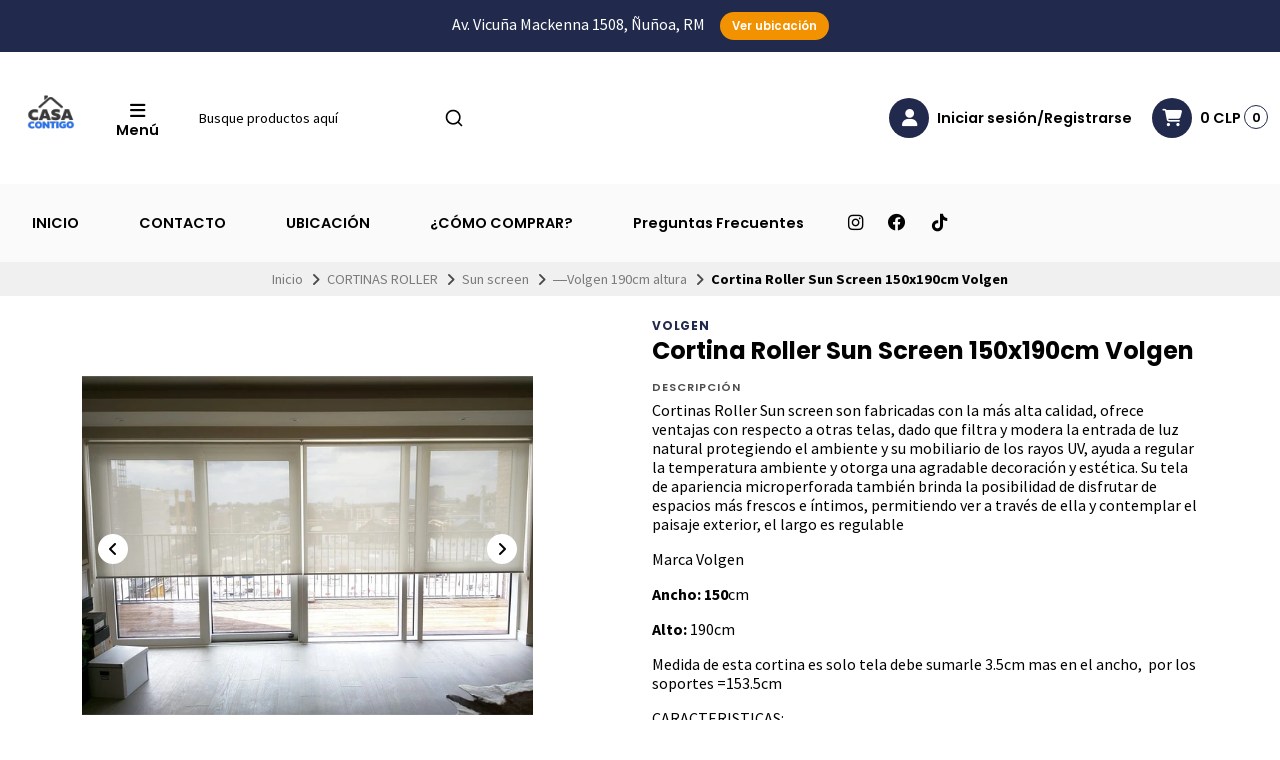

--- FILE ---
content_type: text/html; charset=utf-8
request_url: https://www.casacontigo.cl/roller-sun-screen-150cm-x-190cm-volgen-copy
body_size: 35783
content:
<!DOCTYPE html>
<html class="no-js" lang="es-CL" xmlns="https://www.w3.org/1999/xhtml" xmlns:og="https://ogp.me/ns#" xmlns:fb="https://www.facebook.com/2008/fbml">
<head prefix="og: http://ogp.me/ns# fb: http://ogp.me/ns/fb# product: http://ogp.me/ns/product#">
  

<title>Cortina Roller Sun Screen 75cm x 240cm | Casa Contigo</title>


  

  <meta http-equiv="Content-Type" content="text/html; charset=UTF-8; ie=edge">
  <meta name="description" content="Nuestras Cortinas Roller Sunscreen son fabricadas con la más alta calidad,ofrece ventajas con respecto a otras telas, dado que filtra y modera la entrada de luz natural protegiendo el ambiente y su mobiliario de los rayos UV, ayuda a regular la temperatura ambiente y otorga una agradable decoración y estética. Su tela de apariencia microperfo...">
  <meta name="robots" content="follow, all">

  <!-- Set the viewport width to device width for mobile -->
  <meta name="viewport" content="width=device-width, initial-scale=1.0, user-scalable=no">

  <link rel="preconnect" href="https://images.jumpseller.com">
  <link rel="preconnect" href="https://cdnx.jumpseller.com">
  <link rel="preconnect" href="https://assets.jumpseller.com">
  <link rel="preconnect" href="https://files.jumpseller.com">

  <link rel="preconnect" href="https://fonts.googleapis.com">
  <link rel="preconnect" href="https://fonts.gstatic.com" crossorigin>

  

<!-- Facebook Meta tags for Product -->
<meta property="fb:app_id" content="283643215104248">

    <meta property="og:id" content="13003240">
    <meta property="og:title" content="Cortina Roller Sun Screen 150x190cm Volgen">
    <meta property="og:type" content="product">
    
      
        <meta property="og:image" content="https://cdnx.jumpseller.com/casa-contigo/image/22203386/resize/1200/1200?1719878221">
      
        <meta property="og:image" content="https://cdnx.jumpseller.com/casa-contigo/image/50261705/resize/1200/1200?1719878222">
      
        <meta property="og:image" content="https://cdnx.jumpseller.com/casa-contigo/image/50261706/resize/1200/1200?1719878222">
      
        <meta property="og:image" content="https://cdnx.jumpseller.com/casa-contigo/image/50261707/resize/1200/1200?1719878222">
      
        <meta property="og:image" content="https://cdnx.jumpseller.com/casa-contigo/image/50261709/resize/1200/1200?1719878222">
      
    

    
      <meta property="og:brand" content="volgen">
    

    <meta property="product:is_product_shareable" content="1">

    
      <meta property="product:original_price:amount" content="24900.0">
      <meta property="product:price:amount" content="24900.0">
      
        <meta property="product:availability" content="instock">
      
    

    <meta property="product:original_price:currency" content="CLP">
    <meta property="product:price:currency" content="CLP">
  

<meta property="og:description" content="Nuestras Cortinas Roller Sunscreen son fabricadas con la más alta calidad,ofrece ventajas con respecto a otras telas, dado que filtra y modera la entrada de luz natural protegiendo el ambiente y su mobiliario de los rayos UV, ayuda a regular la temperatura ambiente y otorga una agradable decoración y estética. Su tela de apariencia microperfo...">
<meta property="og:url" content="https://www.casacontigo.cl/roller-sun-screen-150cm-x-190cm-volgen-copy">
<meta property="og:site_name" content="Casa Contigo ">
<meta name="twitter:card" content="summary">


  <meta property="og:locale" content="es_CL">



  
    <link rel="alternate" hreflang="es-CL" href="https://www.casacontigo.cl/roller-sun-screen-150cm-x-190cm-volgen-copy">
  

  <link rel="canonical" href="https://www.casacontigo.cl/roller-sun-screen-150cm-x-190cm-volgen-copy">

  <script type="application/ld+json">
[
  {
    "@context": "http://schema.org",
    "@type": "BreadcrumbList",
    "itemListElement": [
      
        {
        "@type": "ListItem",
        "position": 1,
        "item": {
        "name": "Inicio",
        "@id": "/"
        }
        }
        ,
      
        {
        "@type": "ListItem",
        "position": 2,
        "item": {
        "name": "CORTINAS ROLLER",
        "@id": "/cortinas"
        }
        }
        ,
      
        {
        "@type": "ListItem",
        "position": 3,
        "item": {
        "name": "Sun screen",
        "@id": "/sun-screen"
        }
        }
        ,
      
        {
        "@type": "ListItem",
        "position": 4,
        "item": {
        "name": "―Volgen 190cm altura",
        "@id": "/sun-screen/190cm-alto"
        }
        }
        ,
      
        {
        "@type": "ListItem",
        "position": 5,
        "item": {
        "name": "Cortina Roller Sun Screen 150x190cm Volgen"
        }
        }
        
      
    ]
  },
  {
    "@context": "http://schema.org/"
    ,
      "@type": "Product",
      "name": "Cortina Roller Sun Screen 150x190cm Volgen",
      "url": "https://www.casacontigo.cl/roller-sun-screen-150cm-x-190cm-volgen-copy",
      "itemCondition": "http://schema.org/NewCondition",
      "sku": "1644355864832",
      "image": "https://cdnx.jumpseller.com/casa-contigo/image/22203386/WhatsApp-Image-2020-09-08-at-15.31.37-1.jpeg?1719878221",
      
      "description": "Cortinas Roller Sun screen son fabricadas con la más alta calidad, ofrece ventajas con respecto a otras telas, dado que filtra y modera la entrada de luz natural protegiendo el ambiente y su mobiliario de los rayos UV, ayuda a regular la temperatura ambiente y otorga una agradable decoración y estética. Su tela de apariencia microperforada también brinda la posibilidad de disfrutar de espacios más frescos e íntimos, permitiendo ver a través de ella y contemplar el paisaje exterior, el largo es regulableMarca VolgenAncho: 150cmAlto:&amp;nbsp;190cmMedida de esta cortina es solo tela debe sumarle 3.5cm mas&amp;nbsp;en el&amp;nbsp;ancho,&amp;nbsp;&amp;nbsp;por los soportes =153.5cmCARACTERISTICAS:Color: BeigePASO DE LUZ 5%LUZ NATURALFÁCIL LIMPIEZAVISIBILIDAD EXTERIORDURABILIDAD ASEGURADA",
      
      "brand": {
        "@type": "Brand",
        "name": "volgen"
      },
      
      
      
        "category": "CORTINAS ROLLER",
      
      "offers": {
        
          "@type": "Offer",
          "itemCondition": "http://schema.org/NewCondition",
          
          "availability": "http://schema.org/InStock",
          
          
            
          
          "price": "24900.0",
        
        "priceCurrency": "CLP",
        "seller": {
          "@type": "Organization",
          "name": "Casa Contigo "
        },
        "url": "https://www.casacontigo.cl/roller-sun-screen-150cm-x-190cm-volgen-copy",
        "shippingDetails": [
          {
          "@type": "OfferShippingDetails",
          "shippingDestination": [
          
          {
            "@type": "DefinedRegion",
            "addressCountry": "CL"
          }
          ]
          }
        ]
      }
    
  }
]
</script>


  <!-- Store Favicon -->
  
    <link rel="apple-touch-icon" type="image/x-icon" href="https://cdnx.jumpseller.com/casa-contigo/image/33621832/resize/57/57?1680269318" sizes="57x57">
    <link rel="apple-touch-icon" type="image/x-icon" href="https://cdnx.jumpseller.com/casa-contigo/image/33621832/resize/60/60?1680269318" sizes="60x60">
    <link rel="apple-touch-icon" type="image/x-icon" href="https://cdnx.jumpseller.com/casa-contigo/image/33621832/resize/72/72?1680269318" sizes="72x72">
    <link rel="apple-touch-icon" type="image/x-icon" href="https://cdnx.jumpseller.com/casa-contigo/image/33621832/resize/76/76?1680269318" sizes="76x76">
    <link rel="apple-touch-icon" type="image/x-icon" href="https://cdnx.jumpseller.com/casa-contigo/image/33621832/resize/114/114?1680269318" sizes="114x114">
    <link rel="apple-touch-icon" type="image/x-icon" href="https://cdnx.jumpseller.com/casa-contigo/image/33621832/resize/120/120?1680269318" sizes="120x120">
    <link rel="apple-touch-icon" type="image/x-icon" href="https://cdnx.jumpseller.com/casa-contigo/image/33621832/resize/144/144?1680269318" sizes="144x144">
    <link rel="apple-touch-icon" type="image/x-icon" href="https://cdnx.jumpseller.com/casa-contigo/image/33621832/resize/152/152?1680269318" sizes="152x152">

    <link rel="icon" type="image/png" href="https://cdnx.jumpseller.com/casa-contigo/image/33621832/resize/196/196?1680269318" sizes="196x196">
    <link rel="icon" type="image/png" href="https://cdnx.jumpseller.com/casa-contigo/image/33621832/resize/160/160?1680269318" sizes="160x160">
    <link rel="icon" type="image/png" href="https://cdnx.jumpseller.com/casa-contigo/image/33621832/resize/96/96?1680269318" sizes="96x96">
    <link rel="icon" type="image/png" href="https://cdnx.jumpseller.com/casa-contigo/image/33621832/resize/32/32?1680269318" sizes="32x32">
    <link rel="icon" type="image/png" href="https://cdnx.jumpseller.com/casa-contigo/image/33621832/resize/16/16?1680269318" sizes="16x16">

  <meta name="msapplication-TileColor" content="#95b200">
  <meta name="theme-color" content="#ffffff">



  <!-- Bootstrap CSS -->
  <link rel="stylesheet" href="https://cdnjs.cloudflare.com/ajax/libs/bootstrap/5.1.3/css/bootstrap.min.css" integrity="sha384-1BmE4kWBq78iYhFldvKuhfTAU6auU8tT94WrHftjDbrCEXSU1oBoqyl2QvZ6jIW3" crossorigin="anonymous" >

  
  <script src="https://cdnjs.cloudflare.com/ajax/libs/Swiper/8.0.7/swiper-bundle.min.js" integrity="sha384-9UAjEH/hWCBrpIvGlIa3Y1bFwXvceFtZIB4kEuw8dPhXHwqADmYvC1FQcyKHMVGw" crossorigin="anonymous" ></script>
  <link rel="stylesheet" href="https://cdnjs.cloudflare.com/ajax/libs/Swiper/8.0.7/swiper-bundle.min.css" integrity="sha384-PkFv3YEXftf+kllyTcVl8cCpexHu47ERzAsXp+iZ4SIAnJKl6fZh0rdtTO7YBEHb" crossorigin="anonymous" >
  

  
  <link rel="stylesheet" href="https://cdnjs.cloudflare.com/ajax/libs/toastr.js/2.1.3/toastr.min.css" integrity="sha384-YzEqZ2pBV0i9OmlTyoz75PqwTR8If8GsXBv7HLQclEVqIC3VxIt98/U94ES6CJTR" crossorigin="anonymous" >
  

  <!-- CSS Files -->
  <link rel="stylesheet" href="https://assets.jumpseller.com/store/casa-contigo/themes/728595/color_pickers.min.css?1768336332">
  <link rel="stylesheet" href="https://assets.jumpseller.com/store/casa-contigo/themes/728595/app.min.css?1768336332">

  
  <link rel="stylesheet" href="https://assets.jumpseller.com/store/casa-contigo/themes/728595/styles_components.min.css?1768336332">
  

  <!-- Font Awesome Icon Library -->
  <link rel="stylesheet" href="https://cdnjs.cloudflare.com/ajax/libs/font-awesome/6.4.2/css/all.min.css" integrity="sha384-blOohCVdhjmtROpu8+CfTnUWham9nkX7P7OZQMst+RUnhtoY/9qemFAkIKOYxDI3" crossorigin="anonymous" >

  <!-- jQuery -->
  <script src="https://cdnjs.cloudflare.com/ajax/libs/jquery/3.5.1/jquery.min.js" integrity="sha384-ZvpUoO/+PpLXR1lu4jmpXWu80pZlYUAfxl5NsBMWOEPSjUn/6Z/hRTt8+pR6L4N2" crossorigin="anonymous" ></script>
  <script src="//assets.jumpseller.com/public/jquery-sticky/1.0.2/jquery.sticky.min.js"></script>
  
  <!-- Autocomplete search -->
  <script src="https://cdn.jsdelivr.net/npm/@algolia/autocomplete-js@1.16.0/dist/umd/index.production.min.js" integrity="sha384-fZZuusWZz3FhxzgaN0ZQmDKF5cZW+HP+L8BHTjUi16SY5rRdPc75fmH2rB0Y5Xlz" crossorigin="anonymous" ></script>
  <script src="//assets.jumpseller.com/public/autocomplete/jumpseller-autocomplete@1.0.0.min.js" data-suggest-categories="false" defer></script>
  

  
<script>
  // Listener for swatch clicks when product block swatches are enabled
  function updateCarouselFromSwatch(target) {
    const value = $(target).val();
    const block = $(target).closest('.product-block');
    const carousel = block.find('.product-block__slider');
    const variant = carousel.find(`.product-block__slide[data-color-option-value="${value}"]`);
    const swiper = carousel.get(0)?.swiper;

    if (swiper == null) return;

    // When we click on the same swatch option, do nothing.
    // When there is no principal image, show the fallback product image.
    if (variant.length == 0) {
      carousel.get(0).swiper.slideTo(0);
    } else {
      carousel.get(0).swiper.slideTo(variant.first().index());
    }
  }
</script>


  <script src="https://assets.jumpseller.com/store/casa-contigo/themes/728595/theme.min.js?1768336332" defer></script>
  <script src="https://assets.jumpseller.com/store/casa-contigo/themes/728595/common.min.js?1768336332" defer></script>

  
<meta name="csrf-param" content="authenticity_token" />
<meta name="csrf-token" content="WUp8lt9pr5enmcU-iIO4SxR4IUYg662QxF8iekMC2rGwwK1zz_rer7GiBnm2wmRAYJV10-i_4HaM3nQgZtEE6Q" />




  <script async src="https://www.googletagmanager.com/gtag/js?id=G-C9S51X7P9R"></script>


  <!-- Google Tag Manager -->
    <script>(function(w,d,s,l,i){w[l]=w[l]||[];w[l].push({'gtm.start':
    new Date().getTime(),event:'gtm.js'});var f=d.getElementsByTagName(s)[0],
    j=d.createElement(s),dl=l!='dataLayer'?'&l='+l:'';j.async=true;j.src=
    'https://www.googletagmanager.com/gtm.js?id='+i+dl;f.parentNode.insertBefore(j,f);
    })(window,document,'script','dataLayer', "GTM-KMZ8XG6X");</script>
    <!-- End Google Tag Manager -->


  <script async src="https://www.googletagmanager.com/gtag/js?id=AW-10880079196"></script>


<script>
  window.dataLayer = window.dataLayer || [];

  function gtag() {
    dataLayer.push(arguments);
  }

  gtag('js', new Date());

  // custom dimensions (for OKRs metrics)
  let custom_dimension_params = { custom_map: {} };
  
  custom_dimension_params['custom_map']['dimension1'] = 'theme';
  custom_dimension_params['theme'] = "grocery";
  
  

  // Send events to Jumpseller GA Account
  // gtag('config', 'G-JBWEC7QQTS', Object.assign({}, { 'allow_enhanced_conversions': true }, custom_dimension_params));

  // Send events to Store Owner GA Account
  
  gtag('config', 'G-C9S51X7P9R');
  
  
  gtag('config', 'GTM-KMZ8XG6X');
  
  
  gtag('config', 'AW-10880079196', { 'allow_enhanced_conversions': true });
  

  

  let order_items = null;

  
  // view_item - a user follows a link that goes directly to a product page
  gtag('event', 'view_item', {
    currency: "CLP",
    items: [{
      item_id: "1644355864832",
      item_name: "Cortina Roller Sun Screen 150x190cm Volgen",
      discount: "0.0",
      item_brand: "volgen",
      price: "24900.0",
      currency: "CLP"
    }],
    value: "24900.0",
  });

  

  
</script>








<script>
  // Pixel code

  // dont send fb events if page is rendered inside an iframe (like admin theme preview)
  if(window.self === window.top) {
    !function(f,b,e,v,n,t,s){if(f.fbq)return;n=f.fbq=function(){n.callMethod?
    n.callMethod.apply(n,arguments):n.queue.push(arguments)};if(!f._fbq)f._fbq=n;
    n.push=n;n.loaded=!0;n.version='2.0';n.agent='pljumpseller';n.queue=[];t=b.createElement(e);t.async=!0;
    t.src=v;s=b.getElementsByTagName(e)[0];s.parentNode.insertBefore(t,s)}(window,
    document,'script','https://connect.facebook.net/' + getNavigatorLocale() + '/fbevents.js');

    var data = {};

    data.currency = 'CLP';
    data.total = '0.0';
    data.products_count = '0';

    

    data.content_ids = [13003240];
    data.contents = [{"id":13003240,"quantity":1,"item_price":24900.0,"item_discount":0.0}];
    data.single_value = 24900.0;

    // Line to enable Manual Only mode.
    fbq('set', 'autoConfig', false, '1070486047386060');

    // FB Pixel Advanced Matching
    
    
    var advancedCustomerData = {
      'em' : '',
      'fn' : '',
      'ln' : '',
      'ph' : '',
      'ct' : '',
      'zp' : '',
      'country' : ''
    };

    var missingCustomerData = Object.values(advancedCustomerData).some(function(value) { return value.length == 0 });

    if(missingCustomerData) {
      fbq('init', '1070486047386060');
    } else {
      fbq('init', '1070486047386060', advancedCustomerData);
    }

    // PageView - build audience views (default FB Pixel behaviour)
    fbq('track', 'PageView');

    // AddToCart - released on page load after a product was added to cart
    

    // track conversion events, ordered by importance (not in this doc)
    // https://developers.facebook.com/docs/facebook-pixel/api-reference%23events

    
      // ViewContent - When a key page is viewed such as a product page
      
        fbq('track', 'ViewContent', {
          source: 'Jumpseller',
          value: data.single_value,
          currency: data.currency,
          content_name: document.title,
          content_type: 'product',
          content_ids: data.content_ids,
          contents: data.contents,
          referrer: document.referrer,
          userAgent: navigator.userAgent,
          language: navigator.language
        });
      

    

    function getNavigatorLocale(){
      return navigator.language.replace(/-/g,'_')
    }
  }
</script>





<script src="https://files.jumpseller.com/javascripts/dist/jumpseller-2.0.0.js" defer="defer"></script></head>
<body class="theme-style--rounded">
  
<script type="text/javascript" src="https://smartarget.online/loader.js?u=2e2dc5687b142b5a532b95d76751b7cafab6392d"></script>


  <!-- Do NOT place any code here, between the Header and the Main container elements -->
  
  <div class="main-container">
    <div id="top_components"><div id="component-5552090" class="theme-component show"><style>
  body {
    --header-background: #FFFFFF;
    --header-background-contrast: #020202;
    --header-color-icon-background: #212A4C;
    --header-color-icon-background-contrast: #FFFFFF;
    --header-logo-mobile-height: 100px;
    --header-logo-height: 100px;
  }
</style>


<header class="header header--bordered" data-js-component="5552090">
  
    
  
    
      <div class="text-center info-slider" data-js-component="5552091">
        <style>
          #component-5552090 {
            --informative-slider-color-background: #212A4C;
            --informative-slider-color-background-contrast: #FFFFFF;
            --informative-slider-button-color-background: #F39200;
            --informative-slider-button-color-background-contrast: #FFFFFF;
          }
        </style>
        <swiper-slider class="swiper info-slider__carousel" sw-layout="one" sw-autoplay="true" sw-speed="3000">
          <div class="swiper-wrapper">
            
              <div class="info-slider__block swiper-slide" data-js-component="5552092">
  <div class="info-slider__content">
    <div class="info-slider__text" data-js-option="text" data-js-component="5552092">Av. Vicuña Mackenna 1508, Ñuñoa, RM <a href="/ubicacion" class="button button--standard button--small button--secondary button--reversed info-slider__button" title="Ver ubicación" target="_blank" data-js-option="link_text" data-js-component="5552092">Ver ubicación</a></div>
  </div>
</div>

            
              <div class="info-slider__block swiper-slide" data-js-component="5943325">
  <div class="info-slider__content">
    <div class="info-slider__text" data-js-option="text" data-js-component="5943325">Horario de Atención al Cliente:🕘 Lunes a Jueves: 09:00 hs - 19:00 hs | Viernes: 10:00 hs - 18:00 hs. | Sábado: 10:00 hs - 16:00 hs.</div>
  </div>
</div>

            
              <div class="info-slider__block swiper-slide" data-js-component="5943326">
  <div class="info-slider__content">
    <div class="info-slider__text" data-js-option="text" data-js-component="5943326">Av. Vicuña Mackenna 1508, Ñuñoa, RM <a href="/ubicacion" class="button button--standard button--small button--secondary button--reversed info-slider__button" title="Ver ubicación" target="_blank" data-js-option="link_text" data-js-component="5943326">Ver ubicación</a></div>
  </div>
</div>

            
              <div class="info-slider__block swiper-slide" data-js-component="5943327">
  <div class="info-slider__content">
    <div class="info-slider__text" data-js-option="text" data-js-component="5943327">Horario de Atención al Cliente:🕘 Lunes a Jueves: 09:00 hs - 19:00 hs | Viernes: 10:00 hs - 19:00 hs. | Sábado: 10:00 hs - 16:00 hs.</div>
  </div>
</div>

            
              <div class="info-slider__block swiper-slide" data-js-component="6615165">
  <div class="info-slider__content">
    <div class="info-slider__text" data-js-option="text" data-js-component="6615165">Liquidación de temporada </div>
  </div>
</div>

            
              <div class="info-slider__block swiper-slide" data-js-component="5943328">
  <div class="info-slider__content">
    <div class="info-slider__text" data-js-option="text" data-js-component="5943328">Av. Vicuña Mackenna 1508, Ñuñoa, RM <a href="/ubicacion" class="button button--standard button--small button--secondary button--reversed info-slider__button" title="Ver ubicación" target="_blank" data-js-option="link_text" data-js-component="5943328">Ver ubicación</a></div>
  </div>
</div>

            
              <div class="info-slider__block swiper-slide" data-js-component="6615733">
  <div class="info-slider__content">
    <div class="info-slider__text" data-js-option="text" data-js-component="6615733"></div>
  </div>
</div>

            
              <div class="info-slider__block swiper-slide" data-js-component="6642895">
  <div class="info-slider__content">
    <div class="info-slider__text" data-js-option="text" data-js-component="6642895"></div>
  </div>
</div>

            
              <div class="info-slider__block swiper-slide" data-js-component="6642896">
  <div class="info-slider__content">
    <div class="info-slider__text" data-js-option="text" data-js-component="6642896"> <a href="/productos-de-pisos-y-revestimientos/perfil-divisor-de-ambientes" class="button button--standard button--small button--secondary button--reversed info-slider__button" title="Informative slide text" data-js-option="link_text" data-js-component="6642896">Informative slide text</a></div>
  </div>
</div>

            
              <div class="info-slider__block swiper-slide" data-js-component="6643039">
  <div class="info-slider__content">
    <div class="info-slider__text" data-js-option="text" data-js-component="6643039">aluminio&nbsp;</div>
  </div>
</div>

            
              <div class="info-slider__block swiper-slide" data-js-component="6643040">
  <div class="info-slider__content">
    <div class="info-slider__text" data-js-option="text" data-js-component="6643040"></div>
  </div>
</div>

            
              <div class="info-slider__block swiper-slide" data-js-component="26064660">
  <div class="info-slider__content">
    <div class="info-slider__text" data-js-option="text" data-js-component="26064660">Av. Vicuña Mackenna 1508, Ñuñoa, RM <a href="/ubicacion" class="button button--standard button--small button--secondary button--reversed info-slider__button" title="Ver ubicación" target="_blank" data-js-option="link_text" data-js-component="26064660">Ver ubicación</a></div>
  </div>
</div>

            
          </div>
        </swiper-slider>
      </div>
    
  


  

  <div class="container-fluid header-container">
    <div class="row align-items-center header-container__row">
      <!-- Nav Left -->
      <div class="col-3 col-lg-auto header-container__column order-lg-2">
        <ul class="d-flex justify-content-start header-toolbar">
          
            <!-- Menu -->
            <li class="header-toolbar__item">
              <button type="button" class="button header-toolbar__link" data-bs-toggle="offcanvas" data-bs-target="#sidebar-nav" aria-controls="sidebar-nav">
                <span class="trsn header-toolbar__icon"><i class="fas fa-bars fa-fw"></i></span>
                <span class="header-toolbar__text">Menú </span>
              </button>
            </li>
          
          
            <!-- Search -->
            <li class="header-toolbar__item d-inline-block d-lg-none">
              <button type="button" class="button header-toolbar__link toggle-search">
                <span class="trsn header-toolbar__icon"><i class="fas fa-search fa-fw"></i></span>
                <span class="header-toolbar__text">Buscar</span>
              </button>
            </li>
          
        </ul>
      </div>

      <!-- Brand -->
      <div class="col-6 col-lg-auto text-center text-lg-start header-container__column order-lg-1">
        <a href="https://www.casacontigo.cl" class="header-container__brand" title="Ir a la pagina principal">
          
            <picture class="header-container__picture">
              <source media="screen and (max-width: 575px)" srcset="https://assets.jumpseller.com/store/casa-contigo/themes/728595/settings/99d7a56c363e9279b2ef/Dise%C3%B1o%20sin%20t%C3%ADtulo.svg?1767200256">
              <source media="screen and (min-width: 576px)" srcset="https://assets.jumpseller.com/store/casa-contigo/themes/728595/settings/0ab9019ba6f5da5688fe/Dise%C3%B1o%20sin%20t%C3%ADtulo.svg?1767200240">
              <img src="https://assets.jumpseller.com/store/casa-contigo/themes/728595/settings/0ab9019ba6f5da5688fe/Dise%C3%B1o%20sin%20t%C3%ADtulo.svg?1767200240" alt="Casa Contigo " class="header-container__logo" width="auto" height="100" loading="eager">
            </picture>
          
        </a>
      </div>

      
        <!-- Desktop Search -->
        <div class="col-lg-3 order-lg-3 d-none d-lg-block header-container__column">
          <div class="jumpseller-autocomplete" data-panel="popover mt-1 small-search-position-fix " data-input-wrapper-prefix="d-flex">
            <form id="search_mini_form" action="/search" class="header-form trsn">
              <input type="text" class="text header-container__input" name="q" value="" placeholder="Busque productos aquí">
              <button type="submit" class="button header-container__submit"><i class="fas fa-search"></i></button>
            </form>
          </div>
        </div>
      

      <!-- Nav Right -->
      <div class="col-3 col-lg header-container__column order-lg-4">
        <ul class="d-flex justify-content-end header-toolbar">
          

          

          
            
              <!-- Customer -->
              <li class="header-toolbar__item">
                <button type="button" class="button header-toolbar__link" data-bs-toggle="offcanvas" data-bs-target="#sidebar-login" aria-controls="sidebar-login">
                  <span class="trsn header-toolbar__icon header-toolbar__icon--boxed header-toolbar__icon--standard"><i class="fas fa-user fa-fw"></i></span>
                  <span class="header-toolbar__text">Iniciar sesión/Registrarse</span>
                </button>
              </li>
            
          

          
            <!-- Cart -->
            <li class="header-toolbar__item">
              <div class="dropdown">
                <button type="button" class="button header-toolbar__link" id="dropdown-cart" data-bs-toggle="dropdown" aria-expanded="false">
                  <span class="trsn header-toolbar__icon header-toolbar__icon--boxed header-toolbar__icon--standard"><i class="fas fa-cart-shopping fa-fw"></i></span>
                  <span class="header-toolbar__text header-toolbar__text--total">0 CLP</span>
                  <span class="header-toolbar__counter">0</span>
                </button>

                <ul class="dropdown-menu cart-dropdown" aria-labelledby="dropdown-cart">
                  <li class="cart-dropdown__title">Resumen del pedido</li>

                  <li class="cart-dropdown__empty">Tu carro está vacío.</li>

                  <!-- Totals -->
                  <li class="cart-dropdown__summary" style="display:none;">
                    <!-- Subtotals -->
                    <div class="cart-dropdown__total">
                      <div class="cart-dropdown__value">Subtotal</div>
                      <div class="cart-dropdown__value cart-dropdown__value--number cart-dropdown__value--subtotal">0 CLP</div>
                    </div>

                    <!-- Shipping -->
                    <div class="cart-dropdown__total" style="display:none;">
                      <div class="cart-dropdown__value">Envío</div>
                      <div class="cart-dropdown__value cart-dropdown__value--number cart-dropdown__value--shipping">0 CLP</div>
                    </div>

                    <!-- Discounts -->
                    <div class="cart-dropdown__total">
                      <div class="cart-dropdown__value">Descuentos</div>
                      <div class="cart-dropdown__value cart-dropdown__value--number cart-dropdown__value--discounts">0 CLP</div>
                    </div>

                    <!-- Total -->
                    <div class="cart-dropdown__total">
                      <div class="cart-dropdown__value"><strong>Total</strong></div>
                      <div class="cart-dropdown__value cart-dropdown__value--number cart-dropdown__value--total">0 CLP</div>
                    </div>

                    <div class="cart-dropdown__shipping-text">El envío y los impuestos se calcularán al finalizar la compra.</div>

                    <div class="text-center cart-dropdown__actions">
                      <a href="https://www.casacontigo.cl/v2/checkout/information/" class="button button--main button--standard button--main button--full button--upp cart-dropdown__button" title="Ir a la Caja">Ir a la Caja</a>
                      <a href="/cart" class="cart-dropdown__link" title="Ver carrito">Ver carrito</a>
                    </div>
                  </li>
                </ul>
              </div>
            </li>
          
        </ul>
      </div>
    </div>
    <!-- end .header-container__row -->
  </div>
  <!-- end .header-container__container -->

  
    <style>
  #component-5552090 {
    --header-navbar-color-background: #FAFAFA;
    --header-navbar-color-background-contrast: #020202;
    --header-navbar-color-background-inverse: #FFFFFF;
    --header-navbar-menu-1-color-background: #212A4C;
    --header-navbar-menu-1-color-background-contrast: #FFFFFF;
    --header-navbar-menu-1-color-background-inverse: #020202;
  }
</style>






<div class="container-fluid d-none d-lg-block header-navbar header-navbar--scroll" data-js-component="5552093">
  <div class="row align-items-center">
    <div class="col">
      <ul class="d-flex justify-content-start header-navbar__list">
        

        
        
        <li class="header-navbar__item">
          
          <a  href="/"  class="button header-navbar__link header-navbar__link--standard header-navbar__link--secondary" title="Ir a INICIO">INICIO</a>
          
        </li>
        
        <li class="header-navbar__item">
          
          <a  href="/contact"  class="button header-navbar__link header-navbar__link--standard header-navbar__link--secondary" title="Ir a CONTACTO">CONTACTO</a>
          
        </li>
        
        <li class="header-navbar__item">
          
          <a  href="/ubicacion"  class="button header-navbar__link header-navbar__link--standard header-navbar__link--secondary" title="Ir a UBICACIÓN">UBICACIÓN</a>
          
        </li>
        
        <li class="header-navbar__item">
          
          <a  href="/guia-de-compra"  class="button header-navbar__link header-navbar__link--standard header-navbar__link--secondary" title="Ir a ¿CÓMO COMPRAR?">¿CÓMO COMPRAR?</a>
          
        </li>
        
        <li class="header-navbar__item">
          
          <a  href="/preguntas-frecuentes"  class="button header-navbar__link header-navbar__link--standard header-navbar__link--secondary" title="Ir a Preguntas Frecuentes">Preguntas Frecuentes</a>
          
        </li>
        
        

        
        
        <li class="header-navbar__item header-navbar__item--social d-none d-xl-block">
          <a href="https://www.instagram.com/casacontigo.cl" class="header-navbar__link header-navbar__link--social" title="síguenos en Instagram" target="_blank"><i class="fab fa-instagram fa-fw"></i></a>
        </li>
        
        
        <li class="header-navbar__item header-navbar__item--social d-none d-xl-block">
          <a href="https://www.facebook.com/profile.php?id=61560633908033" class="header-navbar__link header-navbar__link--social" title="síguenos en Facebook" target="_blank"><i class="fab fa-facebook fa-fw"></i></a>
        </li>
        
        
        
        
        <li class="header-navbar__item header-navbar__item--social d-none d-xl-block">
          <a href="https://www.tiktok.com/@casacontigo.cl" class="header-navbar__link header-navbar__link--social" title="síguenos en Tiktok" target="_blank"><i class="fab fa-tiktok fa-fw"></i></a>
        </li>
        
        
        
      </ul>
    </div>
  </div>
</div>
<!-- end .header-navbar -->


  

  
    <!-- Header Search -->
<div class="jumpseller-autocomplete d-lg-none" data-form="container header-search__container trsn" data-panel="popover big-search-position-fix">
  <form id="search_mini_form_mobile" action="/search" class="header-search trsn">
    <div class="row header-search__content">
      <div class="col header-search__wrapper">
        <input type="text" class="text header-search__input" name="q" value="" placeholder="Busque productos aquí">
        <button type="submit" class="button button--standard header-search__submit"><i class="fas fa-search"></i></button>
      </div>
    </div>
  </form>
</div>
<!-- end .header-search -->

  
</header>

  
    <!-- Sidebar Nav -->
    <div class="offcanvas offcanvas-start sidebar sidebar-color-text sidebar-color-background " tabindex="-1" id="sidebar-nav" aria-labelledby="sidebar-nav-title" data-js-component="5552094">
  <div class="offcanvas-header sidebar-header">
    
      <span class="sidebar-header__title sidebar-header__title--nav">Casa Contigo </span>
    
    <button type="button" class="button button--standard sidebar-header__close" data-bs-dismiss="offcanvas" aria-label="Cerrar"><i class="fas fa-times fa-fw"></i></button>
  </div>

  <div class="offcanvas-body sidebar-body">
    

    
    <ul class="sidebar-accordion">
      
      <li class="sidebar-accordion__item">
        
          <a class="sidebar-accordion__link sidebar-accordion__link--has-content collapsed" data-bs-toggle="collapse" href="#sidebar-accordion-item-5906194" role="button" aria-expanded="false" aria-controls="sidebar-accordion-item-5906194">CORTINAS ROLLER <i class="fas fa-angle-down fa-fw trsn sidebar-accordion__angle"></i></a>

          <div class="collapse sidebar-accordion__content" id="sidebar-accordion-item-5906194">
            <ul class="sidebar-accordion__menu">
              
              <li>
                
                  <a class="sidebar-accordion__sublink" data-bs-toggle="collapse" href="#sidebar-accordion-item-7491496" role="button" aria-expanded="false" aria-controls="sidebar-accordion-item-7491496">Roller Zebra <i class="fas fa-angle-down fa-fw trsn sidebar-accordion__angle"></i></a>

                  <div class="collapse sidebar-accordion__subcontent" id="sidebar-accordion-item-7491496">
                    <ul class="sidebar-accordion__menu sidebar-accordion__menu--inner">
                      
                        <li>
                          <a href="/200cm" class="sidebar-accordion__sublink sidebar-accordion__sublink--inner" title="Ir a ―200cm">―200cm</a>
                        </li>
                      
                        <li>
                          <a href="/240cm" class="sidebar-accordion__sublink sidebar-accordion__sublink--inner" title="Ir a ―240cm">―240cm</a>
                        </li>
                      

                      <li>
                        <a href="/roller-duo" class="sidebar-accordion__sublink sidebar-accordion__sublink--inner" title="Ver todo Roller Zebra">Ver todo</a>
                      </li>
                    </ul>
                  </div>
                
              </li>
              
              <li>
                
                  <a href="/cortinas/cortina-roller-duo-premium-240cm-de-alto" class="sidebar-accordion__sublink" title="Ir a CORTINA ROLLER DUO PREMIUM 240CM DE ALTO">CORTINA ROLLER DUO PREMIUM 240CM DE ALTO</a>
                
              </li>
              
              <li>
                
                  <a class="sidebar-accordion__sublink" data-bs-toggle="collapse" href="#sidebar-accordion-item-7491499" role="button" aria-expanded="false" aria-controls="sidebar-accordion-item-7491499">Blackout <i class="fas fa-angle-down fa-fw trsn sidebar-accordion__angle"></i></a>

                  <div class="collapse sidebar-accordion__subcontent" id="sidebar-accordion-item-7491499">
                    <ul class="sidebar-accordion__menu sidebar-accordion__menu--inner">
                      
                        <li>
                          <a href="/180cm-1" class="sidebar-accordion__sublink sidebar-accordion__sublink--inner" title="Ir a ―Blackout liso 180cm alto">―Blackout liso 180cm alto</a>
                        </li>
                      
                        <li>
                          <a href="/volgen-190cm-y-250cm-altura" class="sidebar-accordion__sublink sidebar-accordion__sublink--inner" title="Ir a Volgen 190cm y 250cm altura">Volgen 190cm y 250cm altura</a>
                        </li>
                      
                        <li>
                          <a href="/black-out/texturizada-200cm-alto" class="sidebar-accordion__sublink sidebar-accordion__sublink--inner" title="Ir a Blackout tela texturizada 200cm Alto">Blackout tela texturizada 200cm Alto</a>
                        </li>
                      

                      <li>
                        <a href="/black-out" class="sidebar-accordion__sublink sidebar-accordion__sublink--inner" title="Ver todo Blackout">Ver todo</a>
                      </li>
                    </ul>
                  </div>
                
              </li>
              
              <li>
                
                  <a class="sidebar-accordion__sublink" data-bs-toggle="collapse" href="#sidebar-accordion-item-7491503" role="button" aria-expanded="false" aria-controls="sidebar-accordion-item-7491503">Sun screen <i class="fas fa-angle-down fa-fw trsn sidebar-accordion__angle"></i></a>

                  <div class="collapse sidebar-accordion__subcontent" id="sidebar-accordion-item-7491503">
                    <ul class="sidebar-accordion__menu sidebar-accordion__menu--inner">
                      
                        <li>
                          <a href="/sun-screen/190cm-alto" class="sidebar-accordion__sublink sidebar-accordion__sublink--inner" title="Ir a ―Volgen 190cm altura">―Volgen 190cm altura</a>
                        </li>
                      
                        <li>
                          <a href="/sun-screen/250cm-alto" class="sidebar-accordion__sublink sidebar-accordion__sublink--inner" title="Ir a ―Volgen 250cm altura">―Volgen 250cm altura</a>
                        </li>
                      
                        <li>
                          <a href="/sun-screen/screen-3" class="sidebar-accordion__sublink sidebar-accordion__sublink--inner" title="Ir a Screen 3% 240cm">Screen 3% 240cm</a>
                        </li>
                      

                      <li>
                        <a href="/sun-screen" class="sidebar-accordion__sublink sidebar-accordion__sublink--inner" title="Ver todo Sun screen">Ver todo</a>
                      </li>
                    </ul>
                  </div>
                
              </li>
              
              <li>
                
                  <a href="/cortinas/duo-ross-200cm-altura" class="sidebar-accordion__sublink" title="Ir a Duo Ross 200cm altura">Duo Ross 200cm altura</a>
                
              </li>
              
              <li>
                
                  <a href="/zebra-texturizado-200cm-altura" class="sidebar-accordion__sublink" title="Ir a Duo Texturizado 200cm altura">Duo Texturizado 200cm altura</a>
                
              </li>
              
              <li>
                
                  <a class="sidebar-accordion__sublink" data-bs-toggle="collapse" href="#sidebar-accordion-item-5906200" role="button" aria-expanded="false" aria-controls="sidebar-accordion-item-5906200">Roller Duo Lino <i class="fas fa-angle-down fa-fw trsn sidebar-accordion__angle"></i></a>

                  <div class="collapse sidebar-accordion__subcontent" id="sidebar-accordion-item-5906200">
                    <ul class="sidebar-accordion__menu sidebar-accordion__menu--inner">
                      
                        <li>
                          <a href="/cortinas/roller-duo-lino/lino-normal-240cm-alto" class="sidebar-accordion__sublink sidebar-accordion__sublink--inner" title="Ir a ―Lino Beige 240cm alto">―Lino Beige 240cm alto</a>
                        </li>
                      
                        <li>
                          <a href="/cortinas/roller-duo-lino/lino-blanco-200cm-altura" class="sidebar-accordion__sublink sidebar-accordion__sublink--inner" title="Ir a ―Lino Blanco 200cm altura">―Lino Blanco 200cm altura</a>
                        </li>
                      

                      <li>
                        <a href="/cortinas/roller-duo-lino" class="sidebar-accordion__sublink sidebar-accordion__sublink--inner" title="Ver todo Roller Duo Lino">Ver todo</a>
                      </li>
                    </ul>
                  </div>
                
              </li>
              
              <li>
                
                  <a class="sidebar-accordion__sublink" data-bs-toggle="collapse" href="#sidebar-accordion-item-5906203" role="button" aria-expanded="false" aria-controls="sidebar-accordion-item-5906203">Roller Blackout (Oscuridad Total) <i class="fas fa-angle-down fa-fw trsn sidebar-accordion__angle"></i></a>

                  <div class="collapse sidebar-accordion__subcontent" id="sidebar-accordion-item-5906203">
                    <ul class="sidebar-accordion__menu sidebar-accordion__menu--inner">
                      
                        <li>
                          <a href="/180cm-1" class="sidebar-accordion__sublink sidebar-accordion__sublink--inner" title="Ir a ―Blackout liso 200cm alto">―Blackout liso 200cm alto</a>
                        </li>
                      
                        <li>
                          <a href="/black-out/texturizada-200cm-alto" class="sidebar-accordion__sublink sidebar-accordion__sublink--inner" title="Ir a ―Blackout tela texturizada 200cm alto">―Blackout tela texturizada 200cm alto</a>
                        </li>
                      
                        <li>
                          <a href="/volgen-190cm-y-250cm-altura" class="sidebar-accordion__sublink sidebar-accordion__sublink--inner" title="Ir a ―Volgen 190cm y 250cm altura">―Volgen 190cm y 250cm altura</a>
                        </li>
                      

                      <li>
                        <a href="/black-out" class="sidebar-accordion__sublink sidebar-accordion__sublink--inner" title="Ver todo Roller Blackout (Oscuridad Total)">Ver todo</a>
                      </li>
                    </ul>
                  </div>
                
              </li>
              
              <li>
                
                  <a class="sidebar-accordion__sublink" data-bs-toggle="collapse" href="#sidebar-accordion-item-5906207" role="button" aria-expanded="false" aria-controls="sidebar-accordion-item-5906207">Roller Sunscreen (Tela Traslúcida) <i class="fas fa-angle-down fa-fw trsn sidebar-accordion__angle"></i></a>

                  <div class="collapse sidebar-accordion__subcontent" id="sidebar-accordion-item-5906207">
                    <ul class="sidebar-accordion__menu sidebar-accordion__menu--inner">
                      
                        <li>
                          <a href="/sun-screen/190cm-alto" class="sidebar-accordion__sublink sidebar-accordion__sublink--inner" title="Ir a ―(190cm altura)">―(190cm altura)</a>
                        </li>
                      
                        <li>
                          <a href="/sun-screen/250cm-alto" class="sidebar-accordion__sublink sidebar-accordion__sublink--inner" title="Ir a ―(250cm altura)">―(250cm altura)</a>
                        </li>
                      

                      <li>
                        <a href="/cortinas/persianas-plisadas/sun-out" class="sidebar-accordion__sublink sidebar-accordion__sublink--inner" title="Ver todo Roller Sunscreen (Tela Traslúcida)">Ver todo</a>
                      </li>
                    </ul>
                  </div>
                
              </li>
              
              <li>
                
                  <a class="sidebar-accordion__sublink" data-bs-toggle="collapse" href="#sidebar-accordion-item-5906210" role="button" aria-expanded="false" aria-controls="sidebar-accordion-item-5906210">Persianas Plisadas 50% OFF <i class="fas fa-angle-down fa-fw trsn sidebar-accordion__angle"></i></a>

                  <div class="collapse sidebar-accordion__subcontent" id="sidebar-accordion-item-5906210">
                    <ul class="sidebar-accordion__menu sidebar-accordion__menu--inner">
                      
                        <li>
                          <a href="/cortinas/persianas-plisadas/sun-out" class="sidebar-accordion__sublink sidebar-accordion__sublink--inner" title="Ir a ―Sunout 50% OFF">―Sunout 50% OFF</a>
                        </li>
                      
                        <li>
                          <a href="/cortinas/persianas-plisadas/black-out" class="sidebar-accordion__sublink sidebar-accordion__sublink--inner" title="Ir a ―Blackout 50% OFF">―Blackout 50% OFF</a>
                        </li>
                      

                      <li>
                        <a href="/cortinas/persianas-plisadas" class="sidebar-accordion__sublink sidebar-accordion__sublink--inner" title="Ver todo Persianas Plisadas 50% OFF">Ver todo</a>
                      </li>
                    </ul>
                  </div>
                
              </li>
              
              <li>
                
                  <a href="/roller-dual-black-out-sun-screen" class="sidebar-accordion__sublink" title="Ir a Roller Dual (Black Out + Traslúcida))">Roller Dual (Black Out + Traslúcida))</a>
                
              </li>
              
              <li>
                
                  <a href="/bambu" class="sidebar-accordion__sublink" title="Ir a Cortinas Roller Bambu">Cortinas Roller Bambu</a>
                
              </li>
              
              <li>
                
                  <a href="/cortinas/motores-y-accesorios-de-cortinas" class="sidebar-accordion__sublink" title="Ir a Motores y accesorios de cortinas">Motores y accesorios de cortinas</a>
                
              </li>
              
              <li>
                
                  <a href="/roller-dual-black-out-sun-screen" class="sidebar-accordion__sublink" title="Ir a Roller Dual (Black Out + Sun Screen)">Roller Dual (Black Out + Sun Screen)</a>
                
              </li>
              
              <li>
                
                  <a class="sidebar-accordion__sublink" data-bs-toggle="collapse" href="#sidebar-accordion-item-7491508" role="button" aria-expanded="false" aria-controls="sidebar-accordion-item-7491508">Roller Duo Lino <i class="fas fa-angle-down fa-fw trsn sidebar-accordion__angle"></i></a>

                  <div class="collapse sidebar-accordion__subcontent" id="sidebar-accordion-item-7491508">
                    <ul class="sidebar-accordion__menu sidebar-accordion__menu--inner">
                      
                        <li>
                          <a href="/cortinas/roller-duo-lino/lino-normal-240cm-alto" class="sidebar-accordion__sublink sidebar-accordion__sublink--inner" title="Ir a ― Lino Beige 240cm alto">― Lino Beige 240cm alto</a>
                        </li>
                      
                        <li>
                          <a href="/cortinas/roller-duo-lino/lino-premium-240cm-altura" class="sidebar-accordion__sublink sidebar-accordion__sublink--inner" title="Ir a ― Lino Premium 240cm altura">― Lino Premium 240cm altura</a>
                        </li>
                      
                        <li>
                          <a href="/cortinas/roller-duo-lino/lino-blanco-200cm-altura" class="sidebar-accordion__sublink sidebar-accordion__sublink--inner" title="Ir a ―Lino Blanco 200cm altura">―Lino Blanco 200cm altura</a>
                        </li>
                      

                      <li>
                        <a href="/cortinas/roller-duo-lino" class="sidebar-accordion__sublink sidebar-accordion__sublink--inner" title="Ver todo Roller Duo Lino">Ver todo</a>
                      </li>
                    </ul>
                  </div>
                
              </li>
              
              <li>
                
                  <a href="/bambu" class="sidebar-accordion__sublink" title="Ir a Bambu">Bambu</a>
                
              </li>
              
              <li>
                
                  <a href="/zebra-texturizado-200cm-altura" class="sidebar-accordion__sublink" title="Ir a ―Zebra Texturizado 200cm altura">―Zebra Texturizado 200cm altura</a>
                
              </li>
              
              <li>
                
                  <a href="/cortinas/duo-ross-200cm-altura" class="sidebar-accordion__sublink" title="Ir a Duo Ross 200cm altura">Duo Ross 200cm altura</a>
                
              </li>
              
              <li>
                
                  <a class="sidebar-accordion__sublink" data-bs-toggle="collapse" href="#sidebar-accordion-item-7491516" role="button" aria-expanded="false" aria-controls="sidebar-accordion-item-7491516">Persianas Plisadas 50% OFF <i class="fas fa-angle-down fa-fw trsn sidebar-accordion__angle"></i></a>

                  <div class="collapse sidebar-accordion__subcontent" id="sidebar-accordion-item-7491516">
                    <ul class="sidebar-accordion__menu sidebar-accordion__menu--inner">
                      
                        <li>
                          <a href="/cortinas/persianas-plisadas/sun-out" class="sidebar-accordion__sublink sidebar-accordion__sublink--inner" title="Ir a Sun Out">Sun Out</a>
                        </li>
                      
                        <li>
                          <a href="/cortinas/persianas-plisadas/black-out" class="sidebar-accordion__sublink sidebar-accordion__sublink--inner" title="Ir a Black Out">Black Out</a>
                        </li>
                      

                      <li>
                        <a href="/cortinas/persianas-plisadas" class="sidebar-accordion__sublink sidebar-accordion__sublink--inner" title="Ver todo Persianas Plisadas 50% OFF">Ver todo</a>
                      </li>
                    </ul>
                  </div>
                
              </li>
              
              <li>
                
                  <a class="sidebar-accordion__sublink" data-bs-toggle="collapse" href="#sidebar-accordion-item-7491519" role="button" aria-expanded="false" aria-controls="sidebar-accordion-item-7491519">Roller Duo Jaspeado Malla T <i class="fas fa-angle-down fa-fw trsn sidebar-accordion__angle"></i></a>

                  <div class="collapse sidebar-accordion__subcontent" id="sidebar-accordion-item-7491519">
                    <ul class="sidebar-accordion__menu sidebar-accordion__menu--inner">
                      
                        <li>
                          <a href="/roller-duo-jaspeado-malla-t/jaspeado-malla-t-200cm-altura" class="sidebar-accordion__sublink sidebar-accordion__sublink--inner" title="Ir a ― Jaspeado Malla T (200cm altura)">― Jaspeado Malla T (200cm altura)</a>
                        </li>
                      
                        <li>
                          <a href="/roller-duo-jaspeado-malla-t/jaspeado-malla-t-200cm-altura-1" class="sidebar-accordion__sublink sidebar-accordion__sublink--inner" title="Ir a ― Jaspeado Malla T (240cm altura)">― Jaspeado Malla T (240cm altura)</a>
                        </li>
                      

                      <li>
                        <a href="/roller-duo-jaspeado-malla-t" class="sidebar-accordion__sublink sidebar-accordion__sublink--inner" title="Ver todo Roller Duo Jaspeado Malla T">Ver todo</a>
                      </li>
                    </ul>
                  </div>
                
              </li>
              
              <li>
                
                  <a href="/cortinas/roller-screen-fenix" class="sidebar-accordion__sublink" title="Ir a Roller Screen Fenix">Roller Screen Fenix</a>
                
              </li>
              
              <li>
                
                  <a href="/roller-black-out-lino--190/250-alto" class="sidebar-accordion__sublink" title="Ir a Roller black out lino  190/ 250 (alto)">Roller black out lino  190/ 250 (alto)</a>
                
              </li>
              

              <li>
                <a href="/cortinas" class="sidebar-accordion__sublink" title="Ver todo CORTINAS ROLLER">Ver todo</a>
              </li>
            </ul>
          </div>
        
      </li>
      <!-- end .sidebar-accordion__item -->
      
      <li class="sidebar-accordion__item">
        
          <a href="/productos-de-pisos-y-revestimientos/revestimiento-exterior-siding" class="sidebar-accordion__link" title="Ir a Siding metalico poliuretano de alta densidad 290cm x 38.3cm x 16mm de espesor">Siding metalico poliuretano de alta densidad 290cm x 38.3cm x 16mm de espesor</a>
        
      </li>
      <!-- end .sidebar-accordion__item -->
      
      <li class="sidebar-accordion__item">
        
          <a href="/productos-de-pisos-y-revestimientos/perfil-divisor-de-ambientes" class="sidebar-accordion__link" title="Ir a Perfiles Pvc Separadores de Ambientes y Techo">Perfiles Pvc Separadores de Ambientes y Techo</a>
        
      </li>
      <!-- end .sidebar-accordion__item -->
      
      <li class="sidebar-accordion__item">
        
          <a class="sidebar-accordion__link sidebar-accordion__link--has-content collapsed" data-bs-toggle="collapse" href="#sidebar-accordion-item-7491088" role="button" aria-expanded="false" aria-controls="sidebar-accordion-item-7491088">Revestimiento De Muralla <i class="fas fa-angle-down fa-fw trsn sidebar-accordion__angle"></i></a>

          <div class="collapse sidebar-accordion__content" id="sidebar-accordion-item-7491088">
            <ul class="sidebar-accordion__menu">
              
              <li>
                
                  <a href="/decoracion-de-interiores/rollo-de-pared/panel-marmol" class="sidebar-accordion__sublink" title="Ir a Láminas adhesivas 30*60cm">Láminas adhesivas 30*60cm</a>
                
              </li>
              
              <li>
                
                  <a href="/productos-de-pisos-y-revestimientos/panel-uv-tipo-marmol" class="sidebar-accordion__sublink" title="Ir a Planchas de PVC UV 122*244cm">Planchas de PVC UV 122*244cm</a>
                
              </li>
              
              <li>
                
                  <a href="/decoracion-de-interiores/rollo-de-pared" class="sidebar-accordion__sublink" title="Ir a Papel mural">Papel mural</a>
                
              </li>
              
              <li>
                
                  <a href="/productos-de-pisos-y-revestimientos/revestimiento-poliuretano" class="sidebar-accordion__sublink" title="Ir a Piedra de Poliuretano 60*120cm">Piedra de Poliuretano 60*120cm</a>
                
              </li>
              
              <li>
                
                  <a href="/productos-de-pisos-y-revestimientos/laminas-3d" class="sidebar-accordion__sublink" title="Ir a Láminas Decorativas 3D Autoadhesivas 70*77cm">Láminas Decorativas 3D Autoadhesivas 70*77cm</a>
                
              </li>
              
              <li>
                
                  <a href="/productos-de-pisos-y-revestimientos/revestimiento-wpc" class="sidebar-accordion__sublink" title="Ir a Wall Panel WPC y wood panel de PVC  240*250*280*290 cm de alto">Wall Panel WPC y wood panel de PVC  240*250*280*290 cm de alto</a>
                
              </li>
              
              <li>
                
                  <a href="/lamina-pvc-3d-50-x-50" class="sidebar-accordion__sublink" title="Ir a Lamina PVC 3D 50 X 50cm">Lamina PVC 3D 50 X 50cm</a>
                
              </li>
              
              <li>
                
                  <a href="/productos-de-pisos-y-revestimientos/panel-wood-exteriores" class="sidebar-accordion__sublink" title="Ir a Wall Panel WPC Wood Exterior 20cm*290cm">Wall Panel WPC Wood Exterior 20cm*290cm</a>
                
              </li>
              
              <li>
                
                  <a href="/productos-de-pisos-y-revestimientos/revestimiento-interior-panel-ps" class="sidebar-accordion__sublink" title="Ir a Panel Revestimiento Ps de Alta Densidad">Panel Revestimiento Ps de Alta Densidad</a>
                
              </li>
              

              <li>
                <a href="/revestimiento-de-muralla" class="sidebar-accordion__sublink" title="Ver todo Revestimiento De Muralla">Ver todo</a>
              </li>
            </ul>
          </div>
        
      </li>
      <!-- end .sidebar-accordion__item -->
      
      <li class="sidebar-accordion__item">
        
          <a class="sidebar-accordion__link sidebar-accordion__link--has-content collapsed" data-bs-toggle="collapse" href="#sidebar-accordion-item-7491019" role="button" aria-expanded="false" aria-controls="sidebar-accordion-item-7491019">Revestimiento De Piso <i class="fas fa-angle-down fa-fw trsn sidebar-accordion__angle"></i></a>

          <div class="collapse sidebar-accordion__content" id="sidebar-accordion-item-7491019">
            <ul class="sidebar-accordion__menu">
              
              <li>
                
                  <a href="/productos-de-pisos-y-revestimientos/pisos-vinilicos" class="sidebar-accordion__sublink" title="Ir a Pisos Vinílicos Autoadhesiva">Pisos Vinílicos Autoadhesiva</a>
                
              </li>
              
              <li>
                
                  <a href="/piso-vinilico-spc-41-mm-033mm" class="sidebar-accordion__sublink" title="Ir a Piso vinilico spc 1220x183x5mm 2.23m2">Piso vinilico spc 1220x183x5mm 2.23m2</a>
                
              </li>
              
              <li>
                
                  <a href="/productos-de-pisos-y-revestimientos/alfombras-autoadhesivas" class="sidebar-accordion__sublink" title="Ir a Alfombras  Autoadhesiva 60*60cm">Alfombras  Autoadhesiva 60*60cm</a>
                
              </li>
              

              <li>
                <a href="/revestimiento-de-piso" class="sidebar-accordion__sublink" title="Ver todo Revestimiento De Piso">Ver todo</a>
              </li>
            </ul>
          </div>
        
      </li>
      <!-- end .sidebar-accordion__item -->
      
      <li class="sidebar-accordion__item">
        
          <a class="sidebar-accordion__link sidebar-accordion__link--has-content collapsed" data-bs-toggle="collapse" href="#sidebar-accordion-item-7491089" role="button" aria-expanded="false" aria-controls="sidebar-accordion-item-7491089">Revestimiento De Techo <i class="fas fa-angle-down fa-fw trsn sidebar-accordion__angle"></i></a>

          <div class="collapse sidebar-accordion__content" id="sidebar-accordion-item-7491089">
            <ul class="sidebar-accordion__menu">
              
              <li>
                
                  <a href="/productos-de-pisos-y-revestimientos/revestimiento-siding-planchas" class="sidebar-accordion__sublink" title="Ir a Revestimiento Interior Pared y Techo  de PVC 40cm x 290cm">Revestimiento Interior Pared y Techo  de PVC 40cm x 290cm</a>
                
              </li>
              

              <li>
                <a href="/revestimiento-de-techo" class="sidebar-accordion__sublink" title="Ver todo Revestimiento De Techo">Ver todo</a>
              </li>
            </ul>
          </div>
        
      </li>
      <!-- end .sidebar-accordion__item -->
      
      <li class="sidebar-accordion__item">
        
          <a href="/perfiles-angulos-y-terminaciones" class="sidebar-accordion__link" title="Ir a Perfiles, Angulos y Terminaciones">Perfiles, Angulos y Terminaciones</a>
        
      </li>
      <!-- end .sidebar-accordion__item -->
      
      <li class="sidebar-accordion__item">
        
          <a class="sidebar-accordion__link sidebar-accordion__link--has-content collapsed" data-bs-toggle="collapse" href="#sidebar-accordion-item-5906035" role="button" aria-expanded="false" aria-controls="sidebar-accordion-item-5906035">Iluminación <i class="fas fa-angle-down fa-fw trsn sidebar-accordion__angle"></i></a>

          <div class="collapse sidebar-accordion__content" id="sidebar-accordion-item-5906035">
            <ul class="sidebar-accordion__menu">
              
              <li>
                
                  <a class="sidebar-accordion__sublink" data-bs-toggle="collapse" href="#sidebar-accordion-item-7491296" role="button" aria-expanded="false" aria-controls="sidebar-accordion-item-7491296">Lamparas <i class="fas fa-angle-down fa-fw trsn sidebar-accordion__angle"></i></a>

                  <div class="collapse sidebar-accordion__subcontent" id="sidebar-accordion-item-7491296">
                    <ul class="sidebar-accordion__menu sidebar-accordion__menu--inner">
                      
                        <li>
                          <a href="/iluminacion/lamparas/lamparas-colgante" class="sidebar-accordion__sublink sidebar-accordion__sublink--inner" title="Ir a Lamparas Colgante">Lamparas Colgante</a>
                        </li>
                      

                      <li>
                        <a href="/iluminacion/lamparas" class="sidebar-accordion__sublink sidebar-accordion__sublink--inner" title="Ver todo Lamparas">Ver todo</a>
                      </li>
                    </ul>
                  </div>
                
              </li>
              
              <li>
                
                  <a href="/iluminacion/ampolletas-led" class="sidebar-accordion__sublink" title="Ir a Ampolletas">Ampolletas</a>
                
              </li>
              
              <li>
                
                  <a href="/iluminacion/paneles-led" class="sidebar-accordion__sublink" title="Ir a Paneles LED">Paneles LED</a>
                
              </li>
              
              <li>
                
                  <a href="/iluminacion/tubos-led" class="sidebar-accordion__sublink" title="Ir a Plafon led rectangular">Plafon led rectangular</a>
                
              </li>
              
              <li>
                
                  <a href="/iluminacion/apliques" class="sidebar-accordion__sublink" title="Ir a Apliques">Apliques</a>
                
              </li>
              
              <li>
                
                  <a href="/iluminacion/iluminacion-exterior" class="sidebar-accordion__sublink" title="Ir a Iluminación Exterior">Iluminación Exterior</a>
                
              </li>
              
              <li>
                
                  <a href="/iluminacion/luces-de-emergencias" class="sidebar-accordion__sublink" title="Ir a Luces de emergencias">Luces de emergencias</a>
                
              </li>
              
              <li>
                
                  <a href="/iluminacion/luces-magneticas" class="sidebar-accordion__sublink" title="Ir a Luces magneticas">Luces magneticas</a>
                
              </li>
              
              <li>
                
                  <a href="/iluminacion/cintas-led-y-accesorios" class="sidebar-accordion__sublink" title="Ir a Cintas led y accesorios">Cintas led y accesorios</a>
                
              </li>
              
              <li>
                
                  <a href="/iluminacion/luces-solares" class="sidebar-accordion__sublink" title="Ir a Luces Solares">Luces Solares</a>
                
              </li>
              

              <li>
                <a href="/iluminacion" class="sidebar-accordion__sublink" title="Ver todo Iluminación">Ver todo</a>
              </li>
            </ul>
          </div>
        
      </li>
      <!-- end .sidebar-accordion__item -->
      
      <li class="sidebar-accordion__item">
        
          <a href="/extractores-de-45-y-6-pulgadas" class="sidebar-accordion__link" title="Ir a Extractores de 4,5 y 6 pulgadas">Extractores de 4,5 y 6 pulgadas</a>
        
      </li>
      <!-- end .sidebar-accordion__item -->
      
      <li class="sidebar-accordion__item">
        
          <a href="/perfileria-para-led-de-aluminio" class="sidebar-accordion__link" title="Ir a Perfileria para led de aluminio">Perfileria para led de aluminio</a>
        
      </li>
      <!-- end .sidebar-accordion__item -->
      
      <li class="sidebar-accordion__item">
        
          <a class="sidebar-accordion__link sidebar-accordion__link--has-content collapsed" data-bs-toggle="collapse" href="#sidebar-accordion-item-5906032" role="button" aria-expanded="false" aria-controls="sidebar-accordion-item-5906032">Electricidad <i class="fas fa-angle-down fa-fw trsn sidebar-accordion__angle"></i></a>

          <div class="collapse sidebar-accordion__content" id="sidebar-accordion-item-5906032">
            <ul class="sidebar-accordion__menu">
              
              <li>
                
                  <a href="/electricidad/interruptores-y-tomacorrientes" class="sidebar-accordion__sublink" title="Ir a Interruptores y Tomacorrientes">Interruptores y Tomacorrientes</a>
                
              </li>
              
              <li>
                
                  <a href="/electricidad/en-electricidad-accesorios-y-tuberias-emt" class="sidebar-accordion__sublink" title="Ir a Accesorios y tuberías EMT">Accesorios y tuberías EMT</a>
                
              </li>
              
              <li>
                
                  <a href="/conector-industrial" class="sidebar-accordion__sublink" title="Ir a Conector industrial">Conector industrial</a>
                
              </li>
              
              <li>
                
                  <a href="/electricidad/gabinete-metalico-para-tablero-electrico" class="sidebar-accordion__sublink" title="Ir a Gabinete metalico para tablero electrico">Gabinete metalico para tablero electrico</a>
                
              </li>
              
              <li>
                
                  <a href="/electricidad/alargadores-y-extensiones" class="sidebar-accordion__sublink" title="Ir a Alargadores y Extensiones">Alargadores y Extensiones</a>
                
              </li>
              
              <li>
                
                  <a href="/canaletas-de-pvc" class="sidebar-accordion__sublink" title="Ir a Canaletas de pvc">Canaletas de pvc</a>
                
              </li>
              
              <li>
                
                  <a href="/electricidad/enchufes-machos-hembras-y-adaptador" class="sidebar-accordion__sublink" title="Ir a Enchufes Machos, Hembras y Adaptador">Enchufes Machos, Hembras y Adaptador</a>
                
              </li>
              
              <li>
                
                  <a href="/herramientas-electricas" class="sidebar-accordion__sublink" title="Ir a Herramienta Para Eléctrico">Herramienta Para Eléctrico</a>
                
              </li>
              

              <li>
                <a href="/electricidad" class="sidebar-accordion__sublink" title="Ver todo Electricidad">Ver todo</a>
              </li>
            </ul>
          </div>
        
      </li>
      <!-- end .sidebar-accordion__item -->
      
      <li class="sidebar-accordion__item">
        
          <a href="/hogar/espejos-led" class="sidebar-accordion__link" title="Ir a Espejos Led">Espejos Led</a>
        
      </li>
      <!-- end .sidebar-accordion__item -->
      
      <li class="sidebar-accordion__item">
        
          <a class="sidebar-accordion__link sidebar-accordion__link--has-content collapsed" data-bs-toggle="collapse" href="#sidebar-accordion-item-5905995" role="button" aria-expanded="false" aria-controls="sidebar-accordion-item-5905995">Ferretería <i class="fas fa-angle-down fa-fw trsn sidebar-accordion__angle"></i></a>

          <div class="collapse sidebar-accordion__content" id="sidebar-accordion-item-5905995">
            <ul class="sidebar-accordion__menu">
              
              <li>
                
                  <a href="/ferreteria/adhesivos-y-sellantes" class="sidebar-accordion__sublink" title="Ir a Adhesivos, Siliconas y Sellantes">Adhesivos, Siliconas y Sellantes</a>
                
              </li>
              
              <li>
                
                  <a href="/ferreteria/fijaciones" class="sidebar-accordion__sublink" title="Ir a Fijaciones">Fijaciones</a>
                
              </li>
              
              <li>
                
                  <a class="sidebar-accordion__sublink" data-bs-toggle="collapse" href="#sidebar-accordion-item-7491301" role="button" aria-expanded="false" aria-controls="sidebar-accordion-item-7491301">Quincallería <i class="fas fa-angle-down fa-fw trsn sidebar-accordion__angle"></i></a>

                  <div class="collapse sidebar-accordion__subcontent" id="sidebar-accordion-item-7491301">
                    <ul class="sidebar-accordion__menu sidebar-accordion__menu--inner">
                      
                        <li>
                          <a href="/ferreteria/quincalleria/cable-de-conexiones" class="sidebar-accordion__sublink sidebar-accordion__sublink--inner" title="Ir a Cable de Conexiones">Cable de Conexiones</a>
                        </li>
                      

                      <li>
                        <a href="/ferreteria/quincalleria" class="sidebar-accordion__sublink sidebar-accordion__sublink--inner" title="Ver todo Quincallería">Ver todo</a>
                      </li>
                    </ul>
                  </div>
                
              </li>
              
              <li>
                
                  <a href="/ferreteria/seguridad" class="sidebar-accordion__sublink" title="Ir a Seguridad">Seguridad</a>
                
              </li>
              
              <li>
                
                  <a href="/herramientas-y-ferreteria" class="sidebar-accordion__sublink" title="Ir a Herramientas y Brocas">Herramientas y Brocas</a>
                
              </li>
              
              <li>
                
                  <a href="/ferreteria/disco-corte-y-lijas" class="sidebar-accordion__sublink" title="Ir a Disco Corte y Lijas">Disco Corte y Lijas</a>
                
              </li>
              
              <li>
                
                  <a href="/ferreteria/tornillos-y-clavos" class="sidebar-accordion__sublink" title="Ir a Tornillos y Clavos">Tornillos y Clavos</a>
                
              </li>
              
              <li>
                
                  <a href="/ferreteria/electrodos-soldadura" class="sidebar-accordion__sublink" title="Ir a Electrodos Soldadura">Electrodos Soldadura</a>
                
              </li>
              

              <li>
                <a href="/ferreteria" class="sidebar-accordion__sublink" title="Ver todo Ferretería">Ver todo</a>
              </li>
            </ul>
          </div>
        
      </li>
      <!-- end .sidebar-accordion__item -->
      
      <li class="sidebar-accordion__item">
        
          <a class="sidebar-accordion__link sidebar-accordion__link--has-content collapsed" data-bs-toggle="collapse" href="#sidebar-accordion-item-5905987" role="button" aria-expanded="false" aria-controls="sidebar-accordion-item-5905987">Hogar <i class="fas fa-angle-down fa-fw trsn sidebar-accordion__angle"></i></a>

          <div class="collapse sidebar-accordion__content" id="sidebar-accordion-item-5905987">
            <ul class="sidebar-accordion__menu">
              
              <li>
                
                  <a href="/griferia-y-conexiones" class="sidebar-accordion__sublink" title="Ir a Griferia Y Conexiones">Griferia Y Conexiones</a>
                
              </li>
              
              <li>
                
                  <a href="/hogar/base-tv" class="sidebar-accordion__sublink" title="Ir a Base TV">Base TV</a>
                
              </li>
              
              <li>
                
                  <a href="/hogar/articulos-de-jardin-y-exteriores" class="sidebar-accordion__sublink" title="Ir a Jardín, Herramientas y Exteriores">Jardín, Herramientas y Exteriores</a>
                
              </li>
              
              <li>
                
                  <a href="/hogar/espejos-decorativos" class="sidebar-accordion__sublink" title="Ir a Espejos decorativos">Espejos decorativos</a>
                
              </li>
              
              <li>
                
                  <a href="/decoracion-de-interiores/alfombras" class="sidebar-accordion__sublink" title="Ir a Alfombras">Alfombras</a>
                
              </li>
              

              <li>
                <a href="/hogar" class="sidebar-accordion__sublink" title="Ver todo Hogar">Ver todo</a>
              </li>
            </ul>
          </div>
        
      </li>
      <!-- end .sidebar-accordion__item -->
      
    </ul>
    <!-- end .sidebar-accordion -->
    

    

    
    <div class="sidebar-menu">
      <span class="sidebar-menu__title">Síguenos</span>
      <ul class="no-bullet sidebar-menu__list">
        
          <li class="sidebar-menu__item sidebar-menu__item--social">
            <a href="https://www.instagram.com/casacontigo.cl" class="sidebar-menu__link sidebar-menu__link--social" title="síguenos en Instagram" target="_blank"><i class="fab fa-instagram fa-fw"></i></a>
          </li>
        
        
          <li class="sidebar-menu__item sidebar-menu__item--social">
            <a href="https://www.facebook.com/profile.php?id=61560633908033" class="sidebar-menu__link sidebar-menu__link--social" title="síguenos en Facebook" target="_blank"><i class="fab fa-facebook fa-fw"></i></a>
          </li>
        
        
        
        
          <li class="sidebar-menu__item sidebar-menu__item--social">
            <a href="https://www.tiktok.com/@casacontigo.cl" class="sidebar-menu__link sidebar-menu__link--social" title="síguenos en Tiktok" target="_blank"><i class="fab fa-tiktok fa-fw"></i></a>
          </li>
        
        
      </ul>
    </div>
    <!-- end .sidebar-menu -->
    

    

    

    
    <div class="sidebar-menu">
      <span class="sidebar-menu__title">Contáctanos</span>
      <ul class="no-bullet sidebar-menu__list">
        
          <!-- Contact Emails -->
          
            <li class="sidebar-menu__item">
              <a href="mailto:ventas@casacontigo.cl" class="sidebar-menu__link sidebar-menu__link--has-icon" title="envíanos un email"><i class="fas fa-envelope fa-fw sidebar-menu__icon"></i> ventas@casacontigo.cl</a>
            </li>
          
        

        
        <!-- Contact Phones -->
        
          <li class="sidebar-menu__item">
            <a href="tel:937863156" class="sidebar-menu__link sidebar-menu__link--has-icon" title="Llámanos"><i class="fas fa-phone fa-fw sidebar-menu__icon"></i> 937863156</a>
          </li>
        
        

        
          <!-- Contact WhatsApp -->
          <li class="sidebar-menu__item">
            <a href="https://wa.me/56999999911" class="sidebar-menu__link sidebar-menu__link--has-icon" title="Envíanos un mensaje de WhatsApp" target="_blank"><i class="fab fa-whatsapp fa-fw sidebar-menu__icon"></i> 56999999911</a>
          </li>
        

        
          <!-- Contact Address -->
          <li class="sidebar-menu__item">
            
            <a href="https://www.google.com/maps/place/CASA+CONTIGO+SPA/@-33.4627234,-70.6300362,17z/data=!3m1!4b1!4m6!3m5!1s0x9662c566a791fcab:0x459e3ffd194d3099!8m2!3d-33.4627279!4d-70.6274613!16s%2Fg%2F11qmr0b31t?entry=ttu" class="sidebar-menu__link sidebar-menu__link--has-icon" title="Abrir en Google Maps" target="_blank"><i class="fas fa-map-marker-alt fa-fw sidebar-menu__icon"></i> Av. Vicuña Mackenna 1508, 8360322 Ñuñoa, Región Metropolitana</a>
            
          </li>
        

        
          <!-- Contact Hours -->
          <li class="sidebar-menu__item">
            <span class="sidebar-menu__text sidebar-menu__text--has-icon"><i class="fas fa-clock fa-fw sidebar-menu__icon"></i> Lunes a Jueves: 09:00 - 18:30<br />
Viernes: 10:00 - 18:00<br />
Sábado: 10:00 - 16:00</span>
          </li>
        
      </ul>
    </div>
    <!-- end .sidebar-menu -->
    
  </div>
</div>
<!-- end #sidebar-nav -->

  

  <style>
  #component-5552090 {
    
  }
</style>


  <!-- Sidebar Nav -->
  <div class="offcanvas offcanvas-start sidebar sidebar-color-text sidebar-color-background " tabindex="-1" id="sidebar-nav" aria-labelledby="sidebar-nav-title" data-js-component="5552094">
  <div class="offcanvas-header sidebar-header">
    
      <span class="sidebar-header__title sidebar-header__title--nav">Casa Contigo </span>
    
    <button type="button" class="button button--standard sidebar-header__close" data-bs-dismiss="offcanvas" aria-label="Cerrar"><i class="fas fa-times fa-fw"></i></button>
  </div>

  <div class="offcanvas-body sidebar-body">
    

    
    <ul class="sidebar-accordion">
      
      <li class="sidebar-accordion__item">
        
          <a class="sidebar-accordion__link sidebar-accordion__link--has-content collapsed" data-bs-toggle="collapse" href="#sidebar-accordion-item-5906194" role="button" aria-expanded="false" aria-controls="sidebar-accordion-item-5906194">CORTINAS ROLLER <i class="fas fa-angle-down fa-fw trsn sidebar-accordion__angle"></i></a>

          <div class="collapse sidebar-accordion__content" id="sidebar-accordion-item-5906194">
            <ul class="sidebar-accordion__menu">
              
              <li>
                
                  <a class="sidebar-accordion__sublink" data-bs-toggle="collapse" href="#sidebar-accordion-item-7491496" role="button" aria-expanded="false" aria-controls="sidebar-accordion-item-7491496">Roller Zebra <i class="fas fa-angle-down fa-fw trsn sidebar-accordion__angle"></i></a>

                  <div class="collapse sidebar-accordion__subcontent" id="sidebar-accordion-item-7491496">
                    <ul class="sidebar-accordion__menu sidebar-accordion__menu--inner">
                      
                        <li>
                          <a href="/200cm" class="sidebar-accordion__sublink sidebar-accordion__sublink--inner" title="Ir a ―200cm">―200cm</a>
                        </li>
                      
                        <li>
                          <a href="/240cm" class="sidebar-accordion__sublink sidebar-accordion__sublink--inner" title="Ir a ―240cm">―240cm</a>
                        </li>
                      

                      <li>
                        <a href="/roller-duo" class="sidebar-accordion__sublink sidebar-accordion__sublink--inner" title="Ver todo Roller Zebra">Ver todo</a>
                      </li>
                    </ul>
                  </div>
                
              </li>
              
              <li>
                
                  <a href="/cortinas/cortina-roller-duo-premium-240cm-de-alto" class="sidebar-accordion__sublink" title="Ir a CORTINA ROLLER DUO PREMIUM 240CM DE ALTO">CORTINA ROLLER DUO PREMIUM 240CM DE ALTO</a>
                
              </li>
              
              <li>
                
                  <a class="sidebar-accordion__sublink" data-bs-toggle="collapse" href="#sidebar-accordion-item-7491499" role="button" aria-expanded="false" aria-controls="sidebar-accordion-item-7491499">Blackout <i class="fas fa-angle-down fa-fw trsn sidebar-accordion__angle"></i></a>

                  <div class="collapse sidebar-accordion__subcontent" id="sidebar-accordion-item-7491499">
                    <ul class="sidebar-accordion__menu sidebar-accordion__menu--inner">
                      
                        <li>
                          <a href="/180cm-1" class="sidebar-accordion__sublink sidebar-accordion__sublink--inner" title="Ir a ―Blackout liso 180cm alto">―Blackout liso 180cm alto</a>
                        </li>
                      
                        <li>
                          <a href="/volgen-190cm-y-250cm-altura" class="sidebar-accordion__sublink sidebar-accordion__sublink--inner" title="Ir a Volgen 190cm y 250cm altura">Volgen 190cm y 250cm altura</a>
                        </li>
                      
                        <li>
                          <a href="/black-out/texturizada-200cm-alto" class="sidebar-accordion__sublink sidebar-accordion__sublink--inner" title="Ir a Blackout tela texturizada 200cm Alto">Blackout tela texturizada 200cm Alto</a>
                        </li>
                      

                      <li>
                        <a href="/black-out" class="sidebar-accordion__sublink sidebar-accordion__sublink--inner" title="Ver todo Blackout">Ver todo</a>
                      </li>
                    </ul>
                  </div>
                
              </li>
              
              <li>
                
                  <a class="sidebar-accordion__sublink" data-bs-toggle="collapse" href="#sidebar-accordion-item-7491503" role="button" aria-expanded="false" aria-controls="sidebar-accordion-item-7491503">Sun screen <i class="fas fa-angle-down fa-fw trsn sidebar-accordion__angle"></i></a>

                  <div class="collapse sidebar-accordion__subcontent" id="sidebar-accordion-item-7491503">
                    <ul class="sidebar-accordion__menu sidebar-accordion__menu--inner">
                      
                        <li>
                          <a href="/sun-screen/190cm-alto" class="sidebar-accordion__sublink sidebar-accordion__sublink--inner" title="Ir a ―Volgen 190cm altura">―Volgen 190cm altura</a>
                        </li>
                      
                        <li>
                          <a href="/sun-screen/250cm-alto" class="sidebar-accordion__sublink sidebar-accordion__sublink--inner" title="Ir a ―Volgen 250cm altura">―Volgen 250cm altura</a>
                        </li>
                      
                        <li>
                          <a href="/sun-screen/screen-3" class="sidebar-accordion__sublink sidebar-accordion__sublink--inner" title="Ir a Screen 3% 240cm">Screen 3% 240cm</a>
                        </li>
                      

                      <li>
                        <a href="/sun-screen" class="sidebar-accordion__sublink sidebar-accordion__sublink--inner" title="Ver todo Sun screen">Ver todo</a>
                      </li>
                    </ul>
                  </div>
                
              </li>
              
              <li>
                
                  <a href="/cortinas/duo-ross-200cm-altura" class="sidebar-accordion__sublink" title="Ir a Duo Ross 200cm altura">Duo Ross 200cm altura</a>
                
              </li>
              
              <li>
                
                  <a href="/zebra-texturizado-200cm-altura" class="sidebar-accordion__sublink" title="Ir a Duo Texturizado 200cm altura">Duo Texturizado 200cm altura</a>
                
              </li>
              
              <li>
                
                  <a class="sidebar-accordion__sublink" data-bs-toggle="collapse" href="#sidebar-accordion-item-5906200" role="button" aria-expanded="false" aria-controls="sidebar-accordion-item-5906200">Roller Duo Lino <i class="fas fa-angle-down fa-fw trsn sidebar-accordion__angle"></i></a>

                  <div class="collapse sidebar-accordion__subcontent" id="sidebar-accordion-item-5906200">
                    <ul class="sidebar-accordion__menu sidebar-accordion__menu--inner">
                      
                        <li>
                          <a href="/cortinas/roller-duo-lino/lino-normal-240cm-alto" class="sidebar-accordion__sublink sidebar-accordion__sublink--inner" title="Ir a ―Lino Beige 240cm alto">―Lino Beige 240cm alto</a>
                        </li>
                      
                        <li>
                          <a href="/cortinas/roller-duo-lino/lino-blanco-200cm-altura" class="sidebar-accordion__sublink sidebar-accordion__sublink--inner" title="Ir a ―Lino Blanco 200cm altura">―Lino Blanco 200cm altura</a>
                        </li>
                      

                      <li>
                        <a href="/cortinas/roller-duo-lino" class="sidebar-accordion__sublink sidebar-accordion__sublink--inner" title="Ver todo Roller Duo Lino">Ver todo</a>
                      </li>
                    </ul>
                  </div>
                
              </li>
              
              <li>
                
                  <a class="sidebar-accordion__sublink" data-bs-toggle="collapse" href="#sidebar-accordion-item-5906203" role="button" aria-expanded="false" aria-controls="sidebar-accordion-item-5906203">Roller Blackout (Oscuridad Total) <i class="fas fa-angle-down fa-fw trsn sidebar-accordion__angle"></i></a>

                  <div class="collapse sidebar-accordion__subcontent" id="sidebar-accordion-item-5906203">
                    <ul class="sidebar-accordion__menu sidebar-accordion__menu--inner">
                      
                        <li>
                          <a href="/180cm-1" class="sidebar-accordion__sublink sidebar-accordion__sublink--inner" title="Ir a ―Blackout liso 200cm alto">―Blackout liso 200cm alto</a>
                        </li>
                      
                        <li>
                          <a href="/black-out/texturizada-200cm-alto" class="sidebar-accordion__sublink sidebar-accordion__sublink--inner" title="Ir a ―Blackout tela texturizada 200cm alto">―Blackout tela texturizada 200cm alto</a>
                        </li>
                      
                        <li>
                          <a href="/volgen-190cm-y-250cm-altura" class="sidebar-accordion__sublink sidebar-accordion__sublink--inner" title="Ir a ―Volgen 190cm y 250cm altura">―Volgen 190cm y 250cm altura</a>
                        </li>
                      

                      <li>
                        <a href="/black-out" class="sidebar-accordion__sublink sidebar-accordion__sublink--inner" title="Ver todo Roller Blackout (Oscuridad Total)">Ver todo</a>
                      </li>
                    </ul>
                  </div>
                
              </li>
              
              <li>
                
                  <a class="sidebar-accordion__sublink" data-bs-toggle="collapse" href="#sidebar-accordion-item-5906207" role="button" aria-expanded="false" aria-controls="sidebar-accordion-item-5906207">Roller Sunscreen (Tela Traslúcida) <i class="fas fa-angle-down fa-fw trsn sidebar-accordion__angle"></i></a>

                  <div class="collapse sidebar-accordion__subcontent" id="sidebar-accordion-item-5906207">
                    <ul class="sidebar-accordion__menu sidebar-accordion__menu--inner">
                      
                        <li>
                          <a href="/sun-screen/190cm-alto" class="sidebar-accordion__sublink sidebar-accordion__sublink--inner" title="Ir a ―(190cm altura)">―(190cm altura)</a>
                        </li>
                      
                        <li>
                          <a href="/sun-screen/250cm-alto" class="sidebar-accordion__sublink sidebar-accordion__sublink--inner" title="Ir a ―(250cm altura)">―(250cm altura)</a>
                        </li>
                      

                      <li>
                        <a href="/cortinas/persianas-plisadas/sun-out" class="sidebar-accordion__sublink sidebar-accordion__sublink--inner" title="Ver todo Roller Sunscreen (Tela Traslúcida)">Ver todo</a>
                      </li>
                    </ul>
                  </div>
                
              </li>
              
              <li>
                
                  <a class="sidebar-accordion__sublink" data-bs-toggle="collapse" href="#sidebar-accordion-item-5906210" role="button" aria-expanded="false" aria-controls="sidebar-accordion-item-5906210">Persianas Plisadas 50% OFF <i class="fas fa-angle-down fa-fw trsn sidebar-accordion__angle"></i></a>

                  <div class="collapse sidebar-accordion__subcontent" id="sidebar-accordion-item-5906210">
                    <ul class="sidebar-accordion__menu sidebar-accordion__menu--inner">
                      
                        <li>
                          <a href="/cortinas/persianas-plisadas/sun-out" class="sidebar-accordion__sublink sidebar-accordion__sublink--inner" title="Ir a ―Sunout 50% OFF">―Sunout 50% OFF</a>
                        </li>
                      
                        <li>
                          <a href="/cortinas/persianas-plisadas/black-out" class="sidebar-accordion__sublink sidebar-accordion__sublink--inner" title="Ir a ―Blackout 50% OFF">―Blackout 50% OFF</a>
                        </li>
                      

                      <li>
                        <a href="/cortinas/persianas-plisadas" class="sidebar-accordion__sublink sidebar-accordion__sublink--inner" title="Ver todo Persianas Plisadas 50% OFF">Ver todo</a>
                      </li>
                    </ul>
                  </div>
                
              </li>
              
              <li>
                
                  <a href="/roller-dual-black-out-sun-screen" class="sidebar-accordion__sublink" title="Ir a Roller Dual (Black Out + Traslúcida))">Roller Dual (Black Out + Traslúcida))</a>
                
              </li>
              
              <li>
                
                  <a href="/bambu" class="sidebar-accordion__sublink" title="Ir a Cortinas Roller Bambu">Cortinas Roller Bambu</a>
                
              </li>
              
              <li>
                
                  <a href="/cortinas/motores-y-accesorios-de-cortinas" class="sidebar-accordion__sublink" title="Ir a Motores y accesorios de cortinas">Motores y accesorios de cortinas</a>
                
              </li>
              
              <li>
                
                  <a href="/roller-dual-black-out-sun-screen" class="sidebar-accordion__sublink" title="Ir a Roller Dual (Black Out + Sun Screen)">Roller Dual (Black Out + Sun Screen)</a>
                
              </li>
              
              <li>
                
                  <a class="sidebar-accordion__sublink" data-bs-toggle="collapse" href="#sidebar-accordion-item-7491508" role="button" aria-expanded="false" aria-controls="sidebar-accordion-item-7491508">Roller Duo Lino <i class="fas fa-angle-down fa-fw trsn sidebar-accordion__angle"></i></a>

                  <div class="collapse sidebar-accordion__subcontent" id="sidebar-accordion-item-7491508">
                    <ul class="sidebar-accordion__menu sidebar-accordion__menu--inner">
                      
                        <li>
                          <a href="/cortinas/roller-duo-lino/lino-normal-240cm-alto" class="sidebar-accordion__sublink sidebar-accordion__sublink--inner" title="Ir a ― Lino Beige 240cm alto">― Lino Beige 240cm alto</a>
                        </li>
                      
                        <li>
                          <a href="/cortinas/roller-duo-lino/lino-premium-240cm-altura" class="sidebar-accordion__sublink sidebar-accordion__sublink--inner" title="Ir a ― Lino Premium 240cm altura">― Lino Premium 240cm altura</a>
                        </li>
                      
                        <li>
                          <a href="/cortinas/roller-duo-lino/lino-blanco-200cm-altura" class="sidebar-accordion__sublink sidebar-accordion__sublink--inner" title="Ir a ―Lino Blanco 200cm altura">―Lino Blanco 200cm altura</a>
                        </li>
                      

                      <li>
                        <a href="/cortinas/roller-duo-lino" class="sidebar-accordion__sublink sidebar-accordion__sublink--inner" title="Ver todo Roller Duo Lino">Ver todo</a>
                      </li>
                    </ul>
                  </div>
                
              </li>
              
              <li>
                
                  <a href="/bambu" class="sidebar-accordion__sublink" title="Ir a Bambu">Bambu</a>
                
              </li>
              
              <li>
                
                  <a href="/zebra-texturizado-200cm-altura" class="sidebar-accordion__sublink" title="Ir a ―Zebra Texturizado 200cm altura">―Zebra Texturizado 200cm altura</a>
                
              </li>
              
              <li>
                
                  <a href="/cortinas/duo-ross-200cm-altura" class="sidebar-accordion__sublink" title="Ir a Duo Ross 200cm altura">Duo Ross 200cm altura</a>
                
              </li>
              
              <li>
                
                  <a class="sidebar-accordion__sublink" data-bs-toggle="collapse" href="#sidebar-accordion-item-7491516" role="button" aria-expanded="false" aria-controls="sidebar-accordion-item-7491516">Persianas Plisadas 50% OFF <i class="fas fa-angle-down fa-fw trsn sidebar-accordion__angle"></i></a>

                  <div class="collapse sidebar-accordion__subcontent" id="sidebar-accordion-item-7491516">
                    <ul class="sidebar-accordion__menu sidebar-accordion__menu--inner">
                      
                        <li>
                          <a href="/cortinas/persianas-plisadas/sun-out" class="sidebar-accordion__sublink sidebar-accordion__sublink--inner" title="Ir a Sun Out">Sun Out</a>
                        </li>
                      
                        <li>
                          <a href="/cortinas/persianas-plisadas/black-out" class="sidebar-accordion__sublink sidebar-accordion__sublink--inner" title="Ir a Black Out">Black Out</a>
                        </li>
                      

                      <li>
                        <a href="/cortinas/persianas-plisadas" class="sidebar-accordion__sublink sidebar-accordion__sublink--inner" title="Ver todo Persianas Plisadas 50% OFF">Ver todo</a>
                      </li>
                    </ul>
                  </div>
                
              </li>
              
              <li>
                
                  <a class="sidebar-accordion__sublink" data-bs-toggle="collapse" href="#sidebar-accordion-item-7491519" role="button" aria-expanded="false" aria-controls="sidebar-accordion-item-7491519">Roller Duo Jaspeado Malla T <i class="fas fa-angle-down fa-fw trsn sidebar-accordion__angle"></i></a>

                  <div class="collapse sidebar-accordion__subcontent" id="sidebar-accordion-item-7491519">
                    <ul class="sidebar-accordion__menu sidebar-accordion__menu--inner">
                      
                        <li>
                          <a href="/roller-duo-jaspeado-malla-t/jaspeado-malla-t-200cm-altura" class="sidebar-accordion__sublink sidebar-accordion__sublink--inner" title="Ir a ― Jaspeado Malla T (200cm altura)">― Jaspeado Malla T (200cm altura)</a>
                        </li>
                      
                        <li>
                          <a href="/roller-duo-jaspeado-malla-t/jaspeado-malla-t-200cm-altura-1" class="sidebar-accordion__sublink sidebar-accordion__sublink--inner" title="Ir a ― Jaspeado Malla T (240cm altura)">― Jaspeado Malla T (240cm altura)</a>
                        </li>
                      

                      <li>
                        <a href="/roller-duo-jaspeado-malla-t" class="sidebar-accordion__sublink sidebar-accordion__sublink--inner" title="Ver todo Roller Duo Jaspeado Malla T">Ver todo</a>
                      </li>
                    </ul>
                  </div>
                
              </li>
              
              <li>
                
                  <a href="/cortinas/roller-screen-fenix" class="sidebar-accordion__sublink" title="Ir a Roller Screen Fenix">Roller Screen Fenix</a>
                
              </li>
              
              <li>
                
                  <a href="/roller-black-out-lino--190/250-alto" class="sidebar-accordion__sublink" title="Ir a Roller black out lino  190/ 250 (alto)">Roller black out lino  190/ 250 (alto)</a>
                
              </li>
              

              <li>
                <a href="/cortinas" class="sidebar-accordion__sublink" title="Ver todo CORTINAS ROLLER">Ver todo</a>
              </li>
            </ul>
          </div>
        
      </li>
      <!-- end .sidebar-accordion__item -->
      
      <li class="sidebar-accordion__item">
        
          <a href="/productos-de-pisos-y-revestimientos/revestimiento-exterior-siding" class="sidebar-accordion__link" title="Ir a Siding metalico poliuretano de alta densidad 290cm x 38.3cm x 16mm de espesor">Siding metalico poliuretano de alta densidad 290cm x 38.3cm x 16mm de espesor</a>
        
      </li>
      <!-- end .sidebar-accordion__item -->
      
      <li class="sidebar-accordion__item">
        
          <a href="/productos-de-pisos-y-revestimientos/perfil-divisor-de-ambientes" class="sidebar-accordion__link" title="Ir a Perfiles Pvc Separadores de Ambientes y Techo">Perfiles Pvc Separadores de Ambientes y Techo</a>
        
      </li>
      <!-- end .sidebar-accordion__item -->
      
      <li class="sidebar-accordion__item">
        
          <a class="sidebar-accordion__link sidebar-accordion__link--has-content collapsed" data-bs-toggle="collapse" href="#sidebar-accordion-item-7491088" role="button" aria-expanded="false" aria-controls="sidebar-accordion-item-7491088">Revestimiento De Muralla <i class="fas fa-angle-down fa-fw trsn sidebar-accordion__angle"></i></a>

          <div class="collapse sidebar-accordion__content" id="sidebar-accordion-item-7491088">
            <ul class="sidebar-accordion__menu">
              
              <li>
                
                  <a href="/decoracion-de-interiores/rollo-de-pared/panel-marmol" class="sidebar-accordion__sublink" title="Ir a Láminas adhesivas 30*60cm">Láminas adhesivas 30*60cm</a>
                
              </li>
              
              <li>
                
                  <a href="/productos-de-pisos-y-revestimientos/panel-uv-tipo-marmol" class="sidebar-accordion__sublink" title="Ir a Planchas de PVC UV 122*244cm">Planchas de PVC UV 122*244cm</a>
                
              </li>
              
              <li>
                
                  <a href="/decoracion-de-interiores/rollo-de-pared" class="sidebar-accordion__sublink" title="Ir a Papel mural">Papel mural</a>
                
              </li>
              
              <li>
                
                  <a href="/productos-de-pisos-y-revestimientos/revestimiento-poliuretano" class="sidebar-accordion__sublink" title="Ir a Piedra de Poliuretano 60*120cm">Piedra de Poliuretano 60*120cm</a>
                
              </li>
              
              <li>
                
                  <a href="/productos-de-pisos-y-revestimientos/laminas-3d" class="sidebar-accordion__sublink" title="Ir a Láminas Decorativas 3D Autoadhesivas 70*77cm">Láminas Decorativas 3D Autoadhesivas 70*77cm</a>
                
              </li>
              
              <li>
                
                  <a href="/productos-de-pisos-y-revestimientos/revestimiento-wpc" class="sidebar-accordion__sublink" title="Ir a Wall Panel WPC y wood panel de PVC  240*250*280*290 cm de alto">Wall Panel WPC y wood panel de PVC  240*250*280*290 cm de alto</a>
                
              </li>
              
              <li>
                
                  <a href="/lamina-pvc-3d-50-x-50" class="sidebar-accordion__sublink" title="Ir a Lamina PVC 3D 50 X 50cm">Lamina PVC 3D 50 X 50cm</a>
                
              </li>
              
              <li>
                
                  <a href="/productos-de-pisos-y-revestimientos/panel-wood-exteriores" class="sidebar-accordion__sublink" title="Ir a Wall Panel WPC Wood Exterior 20cm*290cm">Wall Panel WPC Wood Exterior 20cm*290cm</a>
                
              </li>
              
              <li>
                
                  <a href="/productos-de-pisos-y-revestimientos/revestimiento-interior-panel-ps" class="sidebar-accordion__sublink" title="Ir a Panel Revestimiento Ps de Alta Densidad">Panel Revestimiento Ps de Alta Densidad</a>
                
              </li>
              

              <li>
                <a href="/revestimiento-de-muralla" class="sidebar-accordion__sublink" title="Ver todo Revestimiento De Muralla">Ver todo</a>
              </li>
            </ul>
          </div>
        
      </li>
      <!-- end .sidebar-accordion__item -->
      
      <li class="sidebar-accordion__item">
        
          <a class="sidebar-accordion__link sidebar-accordion__link--has-content collapsed" data-bs-toggle="collapse" href="#sidebar-accordion-item-7491019" role="button" aria-expanded="false" aria-controls="sidebar-accordion-item-7491019">Revestimiento De Piso <i class="fas fa-angle-down fa-fw trsn sidebar-accordion__angle"></i></a>

          <div class="collapse sidebar-accordion__content" id="sidebar-accordion-item-7491019">
            <ul class="sidebar-accordion__menu">
              
              <li>
                
                  <a href="/productos-de-pisos-y-revestimientos/pisos-vinilicos" class="sidebar-accordion__sublink" title="Ir a Pisos Vinílicos Autoadhesiva">Pisos Vinílicos Autoadhesiva</a>
                
              </li>
              
              <li>
                
                  <a href="/piso-vinilico-spc-41-mm-033mm" class="sidebar-accordion__sublink" title="Ir a Piso vinilico spc 1220x183x5mm 2.23m2">Piso vinilico spc 1220x183x5mm 2.23m2</a>
                
              </li>
              
              <li>
                
                  <a href="/productos-de-pisos-y-revestimientos/alfombras-autoadhesivas" class="sidebar-accordion__sublink" title="Ir a Alfombras  Autoadhesiva 60*60cm">Alfombras  Autoadhesiva 60*60cm</a>
                
              </li>
              

              <li>
                <a href="/revestimiento-de-piso" class="sidebar-accordion__sublink" title="Ver todo Revestimiento De Piso">Ver todo</a>
              </li>
            </ul>
          </div>
        
      </li>
      <!-- end .sidebar-accordion__item -->
      
      <li class="sidebar-accordion__item">
        
          <a class="sidebar-accordion__link sidebar-accordion__link--has-content collapsed" data-bs-toggle="collapse" href="#sidebar-accordion-item-7491089" role="button" aria-expanded="false" aria-controls="sidebar-accordion-item-7491089">Revestimiento De Techo <i class="fas fa-angle-down fa-fw trsn sidebar-accordion__angle"></i></a>

          <div class="collapse sidebar-accordion__content" id="sidebar-accordion-item-7491089">
            <ul class="sidebar-accordion__menu">
              
              <li>
                
                  <a href="/productos-de-pisos-y-revestimientos/revestimiento-siding-planchas" class="sidebar-accordion__sublink" title="Ir a Revestimiento Interior Pared y Techo  de PVC 40cm x 290cm">Revestimiento Interior Pared y Techo  de PVC 40cm x 290cm</a>
                
              </li>
              

              <li>
                <a href="/revestimiento-de-techo" class="sidebar-accordion__sublink" title="Ver todo Revestimiento De Techo">Ver todo</a>
              </li>
            </ul>
          </div>
        
      </li>
      <!-- end .sidebar-accordion__item -->
      
      <li class="sidebar-accordion__item">
        
          <a href="/perfiles-angulos-y-terminaciones" class="sidebar-accordion__link" title="Ir a Perfiles, Angulos y Terminaciones">Perfiles, Angulos y Terminaciones</a>
        
      </li>
      <!-- end .sidebar-accordion__item -->
      
      <li class="sidebar-accordion__item">
        
          <a class="sidebar-accordion__link sidebar-accordion__link--has-content collapsed" data-bs-toggle="collapse" href="#sidebar-accordion-item-5906035" role="button" aria-expanded="false" aria-controls="sidebar-accordion-item-5906035">Iluminación <i class="fas fa-angle-down fa-fw trsn sidebar-accordion__angle"></i></a>

          <div class="collapse sidebar-accordion__content" id="sidebar-accordion-item-5906035">
            <ul class="sidebar-accordion__menu">
              
              <li>
                
                  <a class="sidebar-accordion__sublink" data-bs-toggle="collapse" href="#sidebar-accordion-item-7491296" role="button" aria-expanded="false" aria-controls="sidebar-accordion-item-7491296">Lamparas <i class="fas fa-angle-down fa-fw trsn sidebar-accordion__angle"></i></a>

                  <div class="collapse sidebar-accordion__subcontent" id="sidebar-accordion-item-7491296">
                    <ul class="sidebar-accordion__menu sidebar-accordion__menu--inner">
                      
                        <li>
                          <a href="/iluminacion/lamparas/lamparas-colgante" class="sidebar-accordion__sublink sidebar-accordion__sublink--inner" title="Ir a Lamparas Colgante">Lamparas Colgante</a>
                        </li>
                      

                      <li>
                        <a href="/iluminacion/lamparas" class="sidebar-accordion__sublink sidebar-accordion__sublink--inner" title="Ver todo Lamparas">Ver todo</a>
                      </li>
                    </ul>
                  </div>
                
              </li>
              
              <li>
                
                  <a href="/iluminacion/ampolletas-led" class="sidebar-accordion__sublink" title="Ir a Ampolletas">Ampolletas</a>
                
              </li>
              
              <li>
                
                  <a href="/iluminacion/paneles-led" class="sidebar-accordion__sublink" title="Ir a Paneles LED">Paneles LED</a>
                
              </li>
              
              <li>
                
                  <a href="/iluminacion/tubos-led" class="sidebar-accordion__sublink" title="Ir a Plafon led rectangular">Plafon led rectangular</a>
                
              </li>
              
              <li>
                
                  <a href="/iluminacion/apliques" class="sidebar-accordion__sublink" title="Ir a Apliques">Apliques</a>
                
              </li>
              
              <li>
                
                  <a href="/iluminacion/iluminacion-exterior" class="sidebar-accordion__sublink" title="Ir a Iluminación Exterior">Iluminación Exterior</a>
                
              </li>
              
              <li>
                
                  <a href="/iluminacion/luces-de-emergencias" class="sidebar-accordion__sublink" title="Ir a Luces de emergencias">Luces de emergencias</a>
                
              </li>
              
              <li>
                
                  <a href="/iluminacion/luces-magneticas" class="sidebar-accordion__sublink" title="Ir a Luces magneticas">Luces magneticas</a>
                
              </li>
              
              <li>
                
                  <a href="/iluminacion/cintas-led-y-accesorios" class="sidebar-accordion__sublink" title="Ir a Cintas led y accesorios">Cintas led y accesorios</a>
                
              </li>
              
              <li>
                
                  <a href="/iluminacion/luces-solares" class="sidebar-accordion__sublink" title="Ir a Luces Solares">Luces Solares</a>
                
              </li>
              

              <li>
                <a href="/iluminacion" class="sidebar-accordion__sublink" title="Ver todo Iluminación">Ver todo</a>
              </li>
            </ul>
          </div>
        
      </li>
      <!-- end .sidebar-accordion__item -->
      
      <li class="sidebar-accordion__item">
        
          <a href="/extractores-de-45-y-6-pulgadas" class="sidebar-accordion__link" title="Ir a Extractores de 4,5 y 6 pulgadas">Extractores de 4,5 y 6 pulgadas</a>
        
      </li>
      <!-- end .sidebar-accordion__item -->
      
      <li class="sidebar-accordion__item">
        
          <a href="/perfileria-para-led-de-aluminio" class="sidebar-accordion__link" title="Ir a Perfileria para led de aluminio">Perfileria para led de aluminio</a>
        
      </li>
      <!-- end .sidebar-accordion__item -->
      
      <li class="sidebar-accordion__item">
        
          <a class="sidebar-accordion__link sidebar-accordion__link--has-content collapsed" data-bs-toggle="collapse" href="#sidebar-accordion-item-5906032" role="button" aria-expanded="false" aria-controls="sidebar-accordion-item-5906032">Electricidad <i class="fas fa-angle-down fa-fw trsn sidebar-accordion__angle"></i></a>

          <div class="collapse sidebar-accordion__content" id="sidebar-accordion-item-5906032">
            <ul class="sidebar-accordion__menu">
              
              <li>
                
                  <a href="/electricidad/interruptores-y-tomacorrientes" class="sidebar-accordion__sublink" title="Ir a Interruptores y Tomacorrientes">Interruptores y Tomacorrientes</a>
                
              </li>
              
              <li>
                
                  <a href="/electricidad/en-electricidad-accesorios-y-tuberias-emt" class="sidebar-accordion__sublink" title="Ir a Accesorios y tuberías EMT">Accesorios y tuberías EMT</a>
                
              </li>
              
              <li>
                
                  <a href="/conector-industrial" class="sidebar-accordion__sublink" title="Ir a Conector industrial">Conector industrial</a>
                
              </li>
              
              <li>
                
                  <a href="/electricidad/gabinete-metalico-para-tablero-electrico" class="sidebar-accordion__sublink" title="Ir a Gabinete metalico para tablero electrico">Gabinete metalico para tablero electrico</a>
                
              </li>
              
              <li>
                
                  <a href="/electricidad/alargadores-y-extensiones" class="sidebar-accordion__sublink" title="Ir a Alargadores y Extensiones">Alargadores y Extensiones</a>
                
              </li>
              
              <li>
                
                  <a href="/canaletas-de-pvc" class="sidebar-accordion__sublink" title="Ir a Canaletas de pvc">Canaletas de pvc</a>
                
              </li>
              
              <li>
                
                  <a href="/electricidad/enchufes-machos-hembras-y-adaptador" class="sidebar-accordion__sublink" title="Ir a Enchufes Machos, Hembras y Adaptador">Enchufes Machos, Hembras y Adaptador</a>
                
              </li>
              
              <li>
                
                  <a href="/herramientas-electricas" class="sidebar-accordion__sublink" title="Ir a Herramienta Para Eléctrico">Herramienta Para Eléctrico</a>
                
              </li>
              

              <li>
                <a href="/electricidad" class="sidebar-accordion__sublink" title="Ver todo Electricidad">Ver todo</a>
              </li>
            </ul>
          </div>
        
      </li>
      <!-- end .sidebar-accordion__item -->
      
      <li class="sidebar-accordion__item">
        
          <a href="/hogar/espejos-led" class="sidebar-accordion__link" title="Ir a Espejos Led">Espejos Led</a>
        
      </li>
      <!-- end .sidebar-accordion__item -->
      
      <li class="sidebar-accordion__item">
        
          <a class="sidebar-accordion__link sidebar-accordion__link--has-content collapsed" data-bs-toggle="collapse" href="#sidebar-accordion-item-5905995" role="button" aria-expanded="false" aria-controls="sidebar-accordion-item-5905995">Ferretería <i class="fas fa-angle-down fa-fw trsn sidebar-accordion__angle"></i></a>

          <div class="collapse sidebar-accordion__content" id="sidebar-accordion-item-5905995">
            <ul class="sidebar-accordion__menu">
              
              <li>
                
                  <a href="/ferreteria/adhesivos-y-sellantes" class="sidebar-accordion__sublink" title="Ir a Adhesivos, Siliconas y Sellantes">Adhesivos, Siliconas y Sellantes</a>
                
              </li>
              
              <li>
                
                  <a href="/ferreteria/fijaciones" class="sidebar-accordion__sublink" title="Ir a Fijaciones">Fijaciones</a>
                
              </li>
              
              <li>
                
                  <a class="sidebar-accordion__sublink" data-bs-toggle="collapse" href="#sidebar-accordion-item-7491301" role="button" aria-expanded="false" aria-controls="sidebar-accordion-item-7491301">Quincallería <i class="fas fa-angle-down fa-fw trsn sidebar-accordion__angle"></i></a>

                  <div class="collapse sidebar-accordion__subcontent" id="sidebar-accordion-item-7491301">
                    <ul class="sidebar-accordion__menu sidebar-accordion__menu--inner">
                      
                        <li>
                          <a href="/ferreteria/quincalleria/cable-de-conexiones" class="sidebar-accordion__sublink sidebar-accordion__sublink--inner" title="Ir a Cable de Conexiones">Cable de Conexiones</a>
                        </li>
                      

                      <li>
                        <a href="/ferreteria/quincalleria" class="sidebar-accordion__sublink sidebar-accordion__sublink--inner" title="Ver todo Quincallería">Ver todo</a>
                      </li>
                    </ul>
                  </div>
                
              </li>
              
              <li>
                
                  <a href="/ferreteria/seguridad" class="sidebar-accordion__sublink" title="Ir a Seguridad">Seguridad</a>
                
              </li>
              
              <li>
                
                  <a href="/herramientas-y-ferreteria" class="sidebar-accordion__sublink" title="Ir a Herramientas y Brocas">Herramientas y Brocas</a>
                
              </li>
              
              <li>
                
                  <a href="/ferreteria/disco-corte-y-lijas" class="sidebar-accordion__sublink" title="Ir a Disco Corte y Lijas">Disco Corte y Lijas</a>
                
              </li>
              
              <li>
                
                  <a href="/ferreteria/tornillos-y-clavos" class="sidebar-accordion__sublink" title="Ir a Tornillos y Clavos">Tornillos y Clavos</a>
                
              </li>
              
              <li>
                
                  <a href="/ferreteria/electrodos-soldadura" class="sidebar-accordion__sublink" title="Ir a Electrodos Soldadura">Electrodos Soldadura</a>
                
              </li>
              

              <li>
                <a href="/ferreteria" class="sidebar-accordion__sublink" title="Ver todo Ferretería">Ver todo</a>
              </li>
            </ul>
          </div>
        
      </li>
      <!-- end .sidebar-accordion__item -->
      
      <li class="sidebar-accordion__item">
        
          <a class="sidebar-accordion__link sidebar-accordion__link--has-content collapsed" data-bs-toggle="collapse" href="#sidebar-accordion-item-5905987" role="button" aria-expanded="false" aria-controls="sidebar-accordion-item-5905987">Hogar <i class="fas fa-angle-down fa-fw trsn sidebar-accordion__angle"></i></a>

          <div class="collapse sidebar-accordion__content" id="sidebar-accordion-item-5905987">
            <ul class="sidebar-accordion__menu">
              
              <li>
                
                  <a href="/griferia-y-conexiones" class="sidebar-accordion__sublink" title="Ir a Griferia Y Conexiones">Griferia Y Conexiones</a>
                
              </li>
              
              <li>
                
                  <a href="/hogar/base-tv" class="sidebar-accordion__sublink" title="Ir a Base TV">Base TV</a>
                
              </li>
              
              <li>
                
                  <a href="/hogar/articulos-de-jardin-y-exteriores" class="sidebar-accordion__sublink" title="Ir a Jardín, Herramientas y Exteriores">Jardín, Herramientas y Exteriores</a>
                
              </li>
              
              <li>
                
                  <a href="/hogar/espejos-decorativos" class="sidebar-accordion__sublink" title="Ir a Espejos decorativos">Espejos decorativos</a>
                
              </li>
              
              <li>
                
                  <a href="/decoracion-de-interiores/alfombras" class="sidebar-accordion__sublink" title="Ir a Alfombras">Alfombras</a>
                
              </li>
              

              <li>
                <a href="/hogar" class="sidebar-accordion__sublink" title="Ver todo Hogar">Ver todo</a>
              </li>
            </ul>
          </div>
        
      </li>
      <!-- end .sidebar-accordion__item -->
      
    </ul>
    <!-- end .sidebar-accordion -->
    

    

    
    <div class="sidebar-menu">
      <span class="sidebar-menu__title">Síguenos</span>
      <ul class="no-bullet sidebar-menu__list">
        
          <li class="sidebar-menu__item sidebar-menu__item--social">
            <a href="https://www.instagram.com/casacontigo.cl" class="sidebar-menu__link sidebar-menu__link--social" title="síguenos en Instagram" target="_blank"><i class="fab fa-instagram fa-fw"></i></a>
          </li>
        
        
          <li class="sidebar-menu__item sidebar-menu__item--social">
            <a href="https://www.facebook.com/profile.php?id=61560633908033" class="sidebar-menu__link sidebar-menu__link--social" title="síguenos en Facebook" target="_blank"><i class="fab fa-facebook fa-fw"></i></a>
          </li>
        
        
        
        
          <li class="sidebar-menu__item sidebar-menu__item--social">
            <a href="https://www.tiktok.com/@casacontigo.cl" class="sidebar-menu__link sidebar-menu__link--social" title="síguenos en Tiktok" target="_blank"><i class="fab fa-tiktok fa-fw"></i></a>
          </li>
        
        
      </ul>
    </div>
    <!-- end .sidebar-menu -->
    

    

    

    
    <div class="sidebar-menu">
      <span class="sidebar-menu__title">Contáctanos</span>
      <ul class="no-bullet sidebar-menu__list">
        
          <!-- Contact Emails -->
          
            <li class="sidebar-menu__item">
              <a href="mailto:ventas@casacontigo.cl" class="sidebar-menu__link sidebar-menu__link--has-icon" title="envíanos un email"><i class="fas fa-envelope fa-fw sidebar-menu__icon"></i> ventas@casacontigo.cl</a>
            </li>
          
        

        
        <!-- Contact Phones -->
        
          <li class="sidebar-menu__item">
            <a href="tel:937863156" class="sidebar-menu__link sidebar-menu__link--has-icon" title="Llámanos"><i class="fas fa-phone fa-fw sidebar-menu__icon"></i> 937863156</a>
          </li>
        
        

        
          <!-- Contact WhatsApp -->
          <li class="sidebar-menu__item">
            <a href="https://wa.me/56999999911" class="sidebar-menu__link sidebar-menu__link--has-icon" title="Envíanos un mensaje de WhatsApp" target="_blank"><i class="fab fa-whatsapp fa-fw sidebar-menu__icon"></i> 56999999911</a>
          </li>
        

        
          <!-- Contact Address -->
          <li class="sidebar-menu__item">
            
            <a href="https://www.google.com/maps/place/CASA+CONTIGO+SPA/@-33.4627234,-70.6300362,17z/data=!3m1!4b1!4m6!3m5!1s0x9662c566a791fcab:0x459e3ffd194d3099!8m2!3d-33.4627279!4d-70.6274613!16s%2Fg%2F11qmr0b31t?entry=ttu" class="sidebar-menu__link sidebar-menu__link--has-icon" title="Abrir en Google Maps" target="_blank"><i class="fas fa-map-marker-alt fa-fw sidebar-menu__icon"></i> Av. Vicuña Mackenna 1508, 8360322 Ñuñoa, Región Metropolitana</a>
            
          </li>
        

        
          <!-- Contact Hours -->
          <li class="sidebar-menu__item">
            <span class="sidebar-menu__text sidebar-menu__text--has-icon"><i class="fas fa-clock fa-fw sidebar-menu__icon"></i> Lunes a Jueves: 09:00 - 18:30<br />
Viernes: 10:00 - 18:00<br />
Sábado: 10:00 - 16:00</span>
          </li>
        
      </ul>
    </div>
    <!-- end .sidebar-menu -->
    
  </div>
</div>
<!-- end #sidebar-nav -->




  
    <!-- Sidebar Login -->
    
<div class="offcanvas offcanvas-end sidebar text-center" tabindex="-1" id="sidebar-login" aria-labelledby="sidebar-login-title">
  <!-- Sidebar Header -->
  <div class="offcanvas-header sidebar-header">
    <h5 class="offcanvas-title sidebar-header__title" id="sidebar-login-title">
      
        <small>Ingresa a tu cuenta en</small> Casa Contigo 
      
    </h5>
    <button type="button" class="button button--standard sidebar-header__close" data-bs-dismiss="offcanvas" aria-label="Cerrar"><i class="fas fa-times fa-fw"></i></button>
  </div>
  <!-- end .sidebar-header -->

  
  <!-- Sidebar Form -->
  <div class="offcanvas-body sidebar-form">
    


<form id="login" action="/customer/create" accept-charset="UTF-8" method="post">
  <div id="credentials">
    

    <div id="credentials_email" class="field">
      <label for="customer_email">E-mail</label>
      <input class="text" required="required" autocomplete="email" type="email" name="customer[email]" id="customer_email" />
    </div>
    <div id="credentials_password" class="field">
      <label for="customer_password">Contraseña</label>
      <input class="text" required="required" autocomplete="current-password" type="password" name="customer[password]" id="customer_password" />
    </div>
    <div class="actions">
      <input type="submit" name="commit" value="Iniciar Sesión" class="button" id="submit_login" data-disable-with="Iniciar Sesión" />
      <p>
      <a onclick="reset_password();return false;" id="reset_password" href="#">Restablecer mi Clave</a>
      </p>
      <a onclick="resume_login();" id="resume_login" style="display:none" href="#">Ingresar</a>
    </div>
  </div>
</form><script>
  
  function reset_password(){
    var login_form = document.querySelector("form#login");
    login_form.action = '/customer/reset_password';
    login_form.querySelector("#submit_login").value = 'Restablecer Clave';
    login_form.querySelector("#credentials_password").style.display = 'none'
    login_form.querySelector("#reset_password").style.display = 'none'
    login_form.querySelector("#customer_password").required = false
    login_form.querySelector("#resume_login").style.display = ''
  }

  function resume_login(){
    var login_form = document.querySelector("form#login");
    login_form.action = '/customer/create';
    login_form.querySelector("#submit_login").value = 'Iniciar Sesión';
    login_form.querySelector("#credentials_password").style.display = ''
    login_form.querySelector("#resume_login").style.display = 'none'
    login_form.querySelector("#reset_password").style.display = ''
    login_form.querySelector("#customer_password").required = true
  }
</script>


    <hr class="sidebar-form__divider">

    <span class="sidebar-form__title">Crear una cuenta</span>
    
    <p class="sidebar-form__text">Al crear una cuenta, puedes acelerar tu proceso de compra, revisar tu historial de pedidos, hacer un seguimiento de los pedidos y mucho más.</p>
    

    <a href="/customer/registration" class="button button--grey button--radius sidebar-form__button" title="Crear una cuenta">Crear una cuenta</a>

    <!-- Re-style Sidebar Login form -->
    <script>
      $(document).ready(function(){
        let sidebarLogin 					= $('#sidebar-login'),
          sidebarLoginForm 				= sidebarLogin.find('#login'),
          sidebarLoginField 				= sidebarLoginForm.find('.field'),
          sidebarLoginLabel 				= sidebarLoginForm.find('label'),
          sidebarLoginInput 				= sidebarLoginForm.find('input.text'),
          sidebarLoginActions 			= sidebarLoginForm.find('.actions'),
          sidebarLoginSubmit 				= sidebarLoginForm.find('.button'),
          sidebarLoginLink 				= sidebarLoginForm.find('.actions a'),
          sidebarLoginLinkReset 			= 'https://www.casacontigo.cl' + '/customer/login?actions=reset-password';

        sidebarLoginForm.addClass('sidebar-form__container');
        sidebarLoginField.addClass('sidebar-form__field');
        sidebarLoginLabel.addClass('sidebar-form__label');
        sidebarLoginInput.addClass('sidebar-form__input');
        sidebarLoginActions.addClass('sidebar-form__actions');
        sidebarLoginSubmit.addClass('button--secondary button--radius button--upp button--full sidebar-form__submit');
        sidebarLoginLink.addClass('sidebar-form__link');

        sidebarLoginInput.each(function(){
          let loginInput = $(this),
            loginInputType = loginInput.attr('type');

          if( loginInputType == 'email' ){
            loginInput.prop('placeholder', 'Dirección de correo electrónico');
          } else if( loginInputType == 'password' ){
            loginInput.prop('placeholder', 'Contraseña');
          }

        });

        sidebarLogin.find('#reset_password').removeAttr('onclick');
        sidebarLogin.find('#reset_password').attr('href', sidebarLoginLinkReset);

      });
    </script>
  </div>
  <!-- end .sidebar-form -->
  
</div>
<!-- end #sidebar-login -->


  






<script>
  $(document).ready(function() {
    if( $('.header-navbar').length > 0 && $('.header-navbar').hasClass('header-navbar--scroll') && $('.header--fixed').length > 0) {
      var lastScrollTop = 0;
      // var delta = $('.header').height();
      var delta = $('.header-navbar').height();

      $(window).scroll(function(){
        var nowScrollTop = $(this).scrollTop();
        if(Math.abs(lastScrollTop - nowScrollTop) >= delta){
          if (nowScrollTop > lastScrollTop){
            $('.header-navbar').addClass('header-navbar--hidden');
          } else {
            $('.header-navbar').removeClass('header-navbar--hidden');
          }
          lastScrollTop = nowScrollTop;
        }
      });
    }

    $('.toggle-search').on('click', function() {
      $(".header-search").toggleClass("header-search--visible");
      setTimeout(() => {
        $('.header-search__input,.header-container__input').focus();
      }, "600")
    });
  });

  (function($) {
    // Define the header resize function
    function headerResize() {
      const headerHeight = $('.header').height();
      $('#sticky-wrapper').css('height', headerHeight);
      $('.big-search-position-fix').css('top', headerHeight);
    }

    // Call header resize function on page load and window resize
    $(window).on('load resize', headerResize);

    $(document).ready(function() {
      $(".header--fixed").sticky({ topSpacing: 0 });
    });
  })(jQuery);
</script>
</div></div>


<!-- Store Breadcrumbs -->
<section class="container-fluid text-center store-breadcrumbs">
  <ul class="no-bullet store-breadcrumbs__list">
    
      
        <li class="store-breadcrumbs__item"><a href="/" class="store-breadcrumbs__link" title="Volver a Inicio">Inicio</a></li>
        <li class="store-breadcrumbs__arrow"><i class="fas fa-angle-right fa-fw"></i></li>
      
    
      
        <li class="store-breadcrumbs__item"><a href="/cortinas" class="store-breadcrumbs__link" title="Volver a CORTINAS ROLLER">CORTINAS ROLLER</a></li>
        <li class="store-breadcrumbs__arrow"><i class="fas fa-angle-right fa-fw"></i></li>
      
    
      
        <li class="store-breadcrumbs__item"><a href="/sun-screen" class="store-breadcrumbs__link" title="Volver a Sun screen">Sun screen</a></li>
        <li class="store-breadcrumbs__arrow"><i class="fas fa-angle-right fa-fw"></i></li>
      
    
      
        <li class="store-breadcrumbs__item"><a href="/sun-screen/190cm-alto" class="store-breadcrumbs__link" title="Volver a ―Volgen 190cm altura">―Volgen 190cm altura</a></li>
        <li class="store-breadcrumbs__arrow"><i class="fas fa-angle-right fa-fw"></i></li>
      
    
      
        <li class="store-breadcrumbs__item store-breadcrumbs__item--current">Cortina Roller Sun Screen 150x190cm Volgen</li>
      
    
  </ul>
</section>
<!-- end .store-breadcrumbs -->



<!-- Product Main -->
<section class="container-fluid product-main">
  <div class="container product-main__container">
    <div class="row product-main__wrapper trsn">
      <!-- Product Heading -->
      <div class="col-12 product-heading">
  
  <span class="product-heading__detail product-heading__detail--uppercase product-heading__detail--brand">volgen</span>
  

  <h1 class="product-heading__title">Cortina Roller Sun Screen 150x190cm Volgen</h1>

  
  
<span class="product-heading__subtitle">Precio</span>
<h2 class="product-heading__pricing">24.900 CLP</h2>


  

  

  
  
<div class="product-description">
  <span class="product-heading__subtitle">Descripción</span>
  <h3 class="product-description__content"><p>Cortinas Roller Sun screen son fabricadas con la más alta calidad, ofrece ventajas con respecto a otras telas, dado que filtra y modera la entrada de luz natural protegiendo el ambiente y su mobiliario de los rayos UV, ayuda a regular la temperatura ambiente y otorga una agradable decoración y estética. Su tela de apariencia microperforada también brinda la posibilidad de disfrutar de espacios más frescos e íntimos, permitiendo ver a través de ella y contemplar el paisaje exterior, el largo es regulable</p>
<p>Marca Volgen<br></p>
<p><strong>Ancho: 150</strong>cm</p>
<p><strong>Alto:</strong>&nbsp;190cm</p>
<p>Medida de esta cortina es solo tela debe sumarle 3.5cm mas&nbsp;en el&nbsp;ancho,&nbsp;&nbsp;por los soportes =153.5cm</p>
<p>CARACTERISTICAS:</p>
<p>Color: Beige</p>
<p>PASO DE LUZ 5%<br><br>LUZ NATURAL</p>
<p>FÁCIL LIMPIEZA</p>
<p>VISIBILIDAD EXTERIOR</p>
<p>DURABILIDAD ASEGURADA</p></h3>
</div>


  

  <div class="product-heading__details">
    
      <div class="product-heading__column">
        <span class="product-heading__detail product-heading__detail--uppercase product-heading__detail--sku">SKU: 1644355864832</span>
      </div>
    

    
  </div>
  <!-- end .product-heading__details -->
</div>
<!-- end .product-heading -->


      <!-- Product Gallery -->
      

<div class="col-12 col-md-6 col-lg-5 text-center product-gallery product-gallery--square">
  <div class="position-sticky top-1">
  
    <swiper-slider
      class="swiper product-gallery__slider product-gallery__slider--main"
      sw-layout="one"
      sw-rewind="true"
      sw-effect="fade"
      sw-autoplay="false"
      sw-speed="3000"
      sw-wait-thumbs="true"
    >
      <div class="swiper-wrapper">
        
          

          

          <div class="swiper-slide product-gallery__slide trsn">
            <img id="product_gallery_image1" alt="Cortina Roller Sun Screen 150x190cm Volgen 1" src="https://cdnx.jumpseller.com/casa-contigo/image/22203386/resize/610/610?1719878221" data-variant-id="99999999999" data-variant-values="" class="product-gallery__image" width="526" height="526" loading="lazy">
          </div>
        
          

          

          <div class="swiper-slide product-gallery__slide trsn">
            <img id="product_gallery_image2" alt="Cortina Roller Sun Screen 150x190cm Volgen 2" src="https://cdnx.jumpseller.com/casa-contigo/image/50261705/resize/610/610?1719878222" data-variant-id="99999999999" data-variant-values="" class="product-gallery__image" width="526" height="526" loading="lazy">
          </div>
        
          

          

          <div class="swiper-slide product-gallery__slide trsn">
            <img id="product_gallery_image3" alt="Cortina Roller Sun Screen 150x190cm Volgen 3" src="https://cdnx.jumpseller.com/casa-contigo/image/50261706/resize/610/610?1719878222" data-variant-id="99999999999" data-variant-values="" class="product-gallery__image" width="526" height="526" loading="lazy">
          </div>
        
          

          

          <div class="swiper-slide product-gallery__slide trsn">
            <img id="product_gallery_image4" alt="Cortina Roller Sun Screen 150x190cm Volgen 4" src="https://cdnx.jumpseller.com/casa-contigo/image/50261707/resize/610/610?1719878222" data-variant-id="99999999999" data-variant-values="" class="product-gallery__image" width="526" height="526" loading="lazy">
          </div>
        
          

          

          <div class="swiper-slide product-gallery__slide trsn">
            <img id="product_gallery_image5" alt="Cortina Roller Sun Screen 150x190cm Volgen 5" src="https://cdnx.jumpseller.com/casa-contigo/image/50261709/resize/610/610?1719878222" data-variant-id="99999999999" data-variant-values="" class="product-gallery__image" width="526" height="526" loading="lazy">
          </div>
        
      </div>

      <button type="button" class="swiper-button-prev"><i class="fa-solid fa-angle-left"></i></button>
      <button type="button" class="swiper-button-next"><i class="fa-solid fa-angle-right"></i></button>
    </swiper-slider>
    <!-- end .product-gallery__slider--main -->

    
    <swiper-slider
      class="swiper product-gallery__slider product-gallery__slider--thumbs"
      sw-layout="product-thumbnails"
      sw-loop="true"
      sw-span="6"
      sw-target-thumbs="swiper-slider.product-gallery__slider--main"
    >
      <div class="swiper-wrapper">
        
        <div class="swiper-slide product-gallery__thumb trsn">
          <img src="https://cdnx.jumpseller.com/casa-contigo/image/22203386/resize/140/140?1719878221" alt="Cortina Roller Sun Screen 150x190cm Volgen 1" class="product-gallery__image product-gallery__image--thumb" width="140" height="140" loading="lazy">
        </div>
        
        <div class="swiper-slide product-gallery__thumb trsn">
          <img src="https://cdnx.jumpseller.com/casa-contigo/image/50261705/resize/140/140?1719878222" alt="Cortina Roller Sun Screen 150x190cm Volgen 2" class="product-gallery__image product-gallery__image--thumb" width="140" height="140" loading="lazy">
        </div>
        
        <div class="swiper-slide product-gallery__thumb trsn">
          <img src="https://cdnx.jumpseller.com/casa-contigo/image/50261706/resize/140/140?1719878222" alt="Cortina Roller Sun Screen 150x190cm Volgen 3" class="product-gallery__image product-gallery__image--thumb" width="140" height="140" loading="lazy">
        </div>
        
        <div class="swiper-slide product-gallery__thumb trsn">
          <img src="https://cdnx.jumpseller.com/casa-contigo/image/50261707/resize/140/140?1719878222" alt="Cortina Roller Sun Screen 150x190cm Volgen 4" class="product-gallery__image product-gallery__image--thumb" width="140" height="140" loading="lazy">
        </div>
        
        <div class="swiper-slide product-gallery__thumb trsn">
          <img src="https://cdnx.jumpseller.com/casa-contigo/image/50261709/resize/140/140?1719878222" alt="Cortina Roller Sun Screen 150x190cm Volgen 5" class="product-gallery__image product-gallery__image--thumb" width="140" height="140" loading="lazy">
        </div>
        
      </div>
    </swiper-slider>
    <!-- end .product-gallery__slider--thumbs -->
    
  

  
  <script src="https://cdnjs.cloudflare.com/ajax/libs/jquery-zoom/1.7.21/jquery.zoom.min.js" integrity="sha384-EeOf8v/Jh3rqjCmTJTb0iX4HBUzuIgi++DUOReOvjDdonsZreW3JKI9wrrycC9Ub" crossorigin="anonymous" ></script>
  <script>
    $(document).ready(function(){
      
       $('#product_gallery_image1').wrap('<span class="product-gallery__wrapper" style="display:inline-block"></span>').css('display', 'block').parent().zoom({
           url: 'https://cdnx.jumpseller.com/casa-contigo/image/22203386/WhatsApp-Image-2020-09-08-at-15.31.37-1.jpeg?1719878221',
           on: 'mouseover'
         });
      
       $('#product_gallery_image2').wrap('<span class="product-gallery__wrapper" style="display:inline-block"></span>').css('display', 'block').parent().zoom({
           url: 'https://cdnx.jumpseller.com/casa-contigo/image/50261705/volgen_beige_scrren.jpg?1719878222',
           on: 'mouseover'
         });
      
       $('#product_gallery_image3').wrap('<span class="product-gallery__wrapper" style="display:inline-block"></span>').css('display', 'block').parent().zoom({
           url: 'https://cdnx.jumpseller.com/casa-contigo/image/50261706/tela_volen_2_screen.jpg?1719878222',
           on: 'mouseover'
         });
      
       $('#product_gallery_image4').wrap('<span class="product-gallery__wrapper" style="display:inline-block"></span>').css('display', 'block').parent().zoom({
           url: 'https://cdnx.jumpseller.com/casa-contigo/image/50261707/tela_volgen_beige.jpg?1719878222',
           on: 'mouseover'
         });
      
       $('#product_gallery_image5').wrap('<span class="product-gallery__wrapper" style="display:inline-block"></span>').css('display', 'block').parent().zoom({
           url: 'https://cdnx.jumpseller.com/casa-contigo/image/50261709/soporte_screen_volgen.jpg?1719878222',
           on: 'mouseover'
         });
      
    });
  </script>
  
</div>
</div>
<!-- end .product-gallery -->


      <!-- Product Info -->
      <div class="col-12 col-md-6 offset-lg-1 text-start product-info">
  <div class="row product-info__wrapper">
    
    <!-- Product Form -->
    <form class="col-12  product-form product-form--13003240" action="/cart/add/13003240" method="post" name="buy" enctype="multipart/form-data"
  data-id="13003240" data-permalink="roller-sun-screen-150cm-x-190cm-volgen-copy" data-brand="volgen" data-name="Cortina Roller Sun Screen 150x190cm Volgen"
  data-price="24.900 CLP" data-price-default="24.900 CLP"
  data-image="https://cdnx.jumpseller.com/casa-contigo/image/22203386/thumb/70/70?1719878221"
>
  <div class="row qty-select variants">
    

    <div class="col-12">
      <hr class="product-form__divider">
    </div>

    <div class="col-12">
      <div class="row align-items-center">
        
          <!-- Form Price -->
          <div class="col-12 col-md-6 col-lg-5 product-form__block">
            
<span class="product-heading__subtitle">Precio</span>
<h2 class="product-heading__pricing">24.900 CLP</h2>


          </div>
        

        

        <!-- Form Actions -->
        <div class="col-12 col-md-6 col-lg-7 text-center product-form__block">
          <div class="product-form__actions">
            
              <button type="button" data-clicked="1" onclick="addProduct('13003240', 'Cortina Roller Sun Screen 150x190cm Volgen', $('.product-form__input--13003240').first().val());" class="button button--standard button--main button--upp product-form__button product-form__button--add-to-cart product-form__button--visible"><i class="fas fa-basket-shopping fa-fw"></i> <span>Agregar al carro</span></button>

              <button type="button" class="button product-form__button product-form__button--update-cart" onclick="updateCart( $('.product-form__in-cart--13003240').val(), $('.product-form__input--13003240').val(), 'Cortina Roller Sun Screen 150x190cm Volgen');" style="display:none;">Actualización del carrito</button>

              <input id="product_form_cart_id-13003240" type="hidden" class="product-form__in-cart product-form__in-cart--13003240" value="">
              <input id="product_form_id-13003240" type="hidden" class="product-form__id" value="13003240">

              <div class="trsn product-form__quantity product-form__quantity--13003240">
                <button type="button" class="product-form__handler product-form__handler--minus"><i class="fas fa-minus-circle fa-fw"></i></button>
                <input type="text"  data-stock="47"  class="product-form__input product-form__input--13003240" value="1">
                <button type="button" class="product-form__handler product-form__handler--plus"><i class="fas fa-plus-circle fa-fw"></i></button>
              </div>
              <div class="button button--standard button--main button--upp product-form__message"><i class="fas fa-check fa-fw"></i> Añadido</div>
            
          </div>
        </div>
        <!-- end .product-form__actions -->
      </div>
    </div>
  </div>
</form>
<!-- end .product-form -->

    

    

    

    

    

    
    <div class="col-12 product-share">
  <div class="product-share__wrapper">
    <button type="button" class="button product-share__button"><i class="fas fa-arrow-up-from-bracket fa-fw"></i> Compartir este producto</button>

    <div class="product-share__content">
      <span class="product-share__title">Compartir este producto</span>
      
        <a href="https://www.facebook.com/sharer.php?u=https://www.casacontigo.cl/roller-sun-screen-150cm-x-190cm-volgen-copy" class="product-share__link" title="Compartir en Facebook" target="_blank"><i class="fab fa-facebook fa-fw"></i></a>
      

      
        <a href="https://twitter.com/share?url=https://www.casacontigo.cl/roller-sun-screen-150cm-x-190cm-volgen-copy&text=Cortina Roller Sun Screen 150x190cm Volgen&via=Casa Contigo " class="product-share__link" title="Compartir en 𝕏" target="_blank"><i class="fab fa-x-twitter fa-fw"></i></a>
      

      
        <a href="https://wa.me/?text=Cortina Roller Sun Screen 150x190cm Volgen (https://www.casacontigo.cl/roller-sun-screen-150cm-x-190cm-volgen-copy)" class="product-share__link" title="Compartir en WhatsApp" target="_blank"><i class="fab fa-whatsapp fa-fw"></i></a>
      

      

      
        <a href="mailto:?subject=Cortina Roller Sun Screen 150x190cm Volgen&body=https://www.casacontigo.cl/roller-sun-screen-150cm-x-190cm-volgen-copy" class="product-share__link" title="Compartir por correo electrónico"><i class="fas fa-envelope fa-fw"></i></a>
      

      
        <a role="button" class="product-share__link" title="Copiar link" onclick="shareLink();"><i class="fas fa-copy"></i></a>
      
    </div>
  </div>
</div>
<!-- end .product-share -->

 <script>
  
  function shareLink() {
    /* Copy text into clipboard */
    navigator.clipboard.writeText("https://www.casacontigo.cl/roller-sun-screen-150cm-x-190cm-volgen-copy");
  }
  

  var share_button = $('.product-share__button'),
    share_content = $('.product-share__content');

  // const share_button = document.querySelector('.product-share__button');
  // const share_content = document.querySelector('.product-share__content');

  if (navigator.share) {
    share_button.show();
    share_content.hide();

    share_button.on('click', function(){
      navigator.share({
        title: 'Cortina Roller Sun Screen 150x190cm Volgen',
        url: 'https://www.casacontigo.cl/roller-sun-screen-150cm-x-190cm-volgen-copy'
      }).then(() => console.log('Thanks for sharing!')).catch(console.error);
    });
  } else {
    share_button.hide();
    share_content.show();
  }
</script>

    
  </div>
</div>
<!-- end .product-info -->

    </div>
    <!-- end .product-main__wrapper -->
  </div>
  <!-- end .product-main__container -->
</section>
<!-- end .product-main -->







  <section class="container-fluid store-section">
    <div class="container store-section__container">
      <div class="row align-items-center store-section__heading">
        <div class="col-12 col-md-9 text-center text-md-start store-section__column">
          <span class="store-section__subtitle">Puede que te interesen otros productos de</span>
          <h3 class="store-section__title">―Volgen 190cm altura</h3>
        </div>
        <!-- end .store-section__column -->

        <div class="col-12 col-md-3 text-center text-md-end store-section__column">
          <a href="/sun-screen/190cm-alto" class="store-section__link" title="Ver más productos">Ver más productos
            <i class="fa-solid fa-long-arrow-right fa-fw"></i
          ></a>
        </div>
        <!-- end .store-section__column -->
      </div>
      <!-- end .store-section__heading -->

      <div class="row store-section__content">
        <div class="swiper-button-prev store-section__arrow store-section__arrow--prev trsn"><i class="fa-solid fa-angle-left"></i></div>
        <div class="swiper-button-next store-section__arrow store-section__arrow--next trsn"><i class="fa-solid fa-angle-right"></i></div>
        <div class="swiper-pagination store-section__pagination"></div>

        <swiper-slider
          class="col-12 swiper store-section__slider store-section__slider--products"
          sw-layout="products"
          sw-root=".store-section__content"
          sw-autoplay="false"
          sw-speed="4000"
        >
          <div class="swiper-wrapper">
            
              
            
              
                <div class="product-block swiper-slide product-block--slider trsn">
  <div class="trsn product-block__wrapper pb-4">
    <a href="/roller-sun-screen-150cm-x-190cm-volgen-copy-1" class="product-block__anchor" title="Ir a Roller Sun Screen 165cm x 190cm Volgen">
      <div class="product-block__badges">
        
          
          
          
          
        </div>
        
      

      
      
        <img src="https://cdnx.jumpseller.com/casa-contigo/image/22203416/resize/280/280?1719878482" alt="Roller Sun Screen 165cm x 190cm Volgen" class="product-block__image" width="500" height="500" loading="lazy">
      
    </a>

    <div class="product-block__info">
      <span class="product-block__brand">volgen</span>

      <a href="/roller-sun-screen-150cm-x-190cm-volgen-copy-1" class="product-block__name" title="Ir a Roller Sun Screen 165cm x 190cm Volgen">Roller Sun Screen 165cm x 190cm Volgen</a>

      
        <div class="product-block__price ">
          
      
          
            <span>31.700 CLP</span>
          
        </div>
      

      

      

      <small class="product-block__sku">1644356041996</small>
    </div>

    
      
        
          <form
  action="/cart/add/13003250"
  class="product-block__form   product-block__form--13003250 text-center"
  method="post"
  name="buy"
  data-id="13003250"
  data-permalink="roller-sun-screen-150cm-x-190cm-volgen-copy-1"
  data-brand="volgen"
  data-name="Roller Sun Screen 165cm x 190cm Volgen"
  data-price="31.700 CLP"
  data-price-default="31.700 CLP"
  data-image="https://cdnx.jumpseller.com/casa-contigo/image/22203416/thumb/70/70?1719878482"
>
  
    <a role="button" tabindex="0" class="button button--standard button--main product-block__button product-block__button--add-to-cart" data-clicked="1" onclick="addToCart('13003250', 'Roller Sun Screen 165cm x 190cm Volgen', $('.product-block__input--13003250').first().val());">
      <i class="fas fa-basket-shopping fa-fw"></i> Agregar al Carro</a>

    <button type="button" class="button button--standard button--main button--full product-block__button" onclick="updateCart( $('.product-block__in-cart--13003250').val(), $('.product-block__input--13003250').first().val(), 'Roller Sun Screen 165cm x 190cm Volgen');" style="display:none!important;">
      Actualizar
    </button>

    <input id="prod_cart_id-13003250" type="hidden" class="product-block__in-cart product-block__in-cart--13003250" value="">
    <input id="prod_id-13003250" type="hidden" value="13003250">

    <div class="trsn product-block__quantity product-block__quantity--standard product-block__quantity--13003250">
      <a role="button" tabindex="0" class="product-block__handler product-block__handler--minus"><i class="fas fa-minus-circle fa-fw"></i></a>
      <input
        type="text"
        
          data-stock="49"
        
        class="product-block__input product-block__input--13003250 product-block__handler"
        value="1"
      >
      <a role="button" tabindex="0" class="product-block__handler product-block__handler--plus"><i class="fas fa-plus-circle fa-fw"></i></a>
    </div>

    <div class="button button--standard button--main product-block__message trsn"><i class="fas fa-check fa-fw"></i> Añadido</div>

  
</form>

        
      
    
  </div>
</div>

              
            
              
                <div class="product-block swiper-slide product-block--slider trsn">
  <div class="trsn product-block__wrapper pb-4">
    <a href="/roller-sun-screen-180cm-x-190cm-volgen" class="product-block__anchor" title="Ir a Roller Sun Screen 180cm x 190cm Volgen">
      <div class="product-block__badges">
        
          
          
          
          
        </div>
        
      

      
      
        <img src="https://cdnx.jumpseller.com/casa-contigo/image/22203435/resize/280/280?1719878524" alt="Roller Sun Screen 180cm x 190cm Volgen" class="product-block__image" width="500" height="500" loading="lazy">
      
    </a>

    <div class="product-block__info">
      <span class="product-block__brand">volgen</span>

      <a href="/roller-sun-screen-180cm-x-190cm-volgen" class="product-block__name" title="Ir a Roller Sun Screen 180cm x 190cm Volgen">Roller Sun Screen 180cm x 190cm Volgen</a>

      
        <div class="product-block__price ">
          
      
          
            <span>33.650 CLP</span>
          
        </div>
      

      

      

      <small class="product-block__sku">1644355933073</small>
    </div>

    
      
        
          <form
  action="/cart/add/13003256"
  class="product-block__form   product-block__form--13003256 text-center"
  method="post"
  name="buy"
  data-id="13003256"
  data-permalink="roller-sun-screen-180cm-x-190cm-volgen"
  data-brand="volgen"
  data-name="Roller Sun Screen 180cm x 190cm Volgen"
  data-price="33.650 CLP"
  data-price-default="33.650 CLP"
  data-image="https://cdnx.jumpseller.com/casa-contigo/image/22203435/thumb/70/70?1719878524"
>
  
    <a role="button" tabindex="0" class="button button--standard button--main product-block__button product-block__button--add-to-cart" data-clicked="1" onclick="addToCart('13003256', 'Roller Sun Screen 180cm x 190cm Volgen', $('.product-block__input--13003256').first().val());">
      <i class="fas fa-basket-shopping fa-fw"></i> Agregar al Carro</a>

    <button type="button" class="button button--standard button--main button--full product-block__button" onclick="updateCart( $('.product-block__in-cart--13003256').val(), $('.product-block__input--13003256').first().val(), 'Roller Sun Screen 180cm x 190cm Volgen');" style="display:none!important;">
      Actualizar
    </button>

    <input id="prod_cart_id-13003256" type="hidden" class="product-block__in-cart product-block__in-cart--13003256" value="">
    <input id="prod_id-13003256" type="hidden" value="13003256">

    <div class="trsn product-block__quantity product-block__quantity--standard product-block__quantity--13003256">
      <a role="button" tabindex="0" class="product-block__handler product-block__handler--minus"><i class="fas fa-minus-circle fa-fw"></i></a>
      <input
        type="text"
        
          data-stock="49"
        
        class="product-block__input product-block__input--13003256 product-block__handler"
        value="1"
      >
      <a role="button" tabindex="0" class="product-block__handler product-block__handler--plus"><i class="fas fa-plus-circle fa-fw"></i></a>
    </div>

    <div class="button button--standard button--main product-block__message trsn"><i class="fas fa-check fa-fw"></i> Añadido</div>

  
</form>

        
      
    
  </div>
</div>

              
            
              
                <div class="product-block swiper-slide product-block--slider trsn">
  <div class="trsn product-block__wrapper pb-4">
    <a href="/roller-sun-screen-200cm-x-190cm-volgen" class="product-block__anchor" title="Ir a Roller Sun Screen 200cm x 190cm Volgen">
      <div class="product-block__badges">
        
          
          
          
          
        </div>
        
      

      
      
        <img src="https://cdnx.jumpseller.com/casa-contigo/image/22203450/resize/280/280?1719878700" alt="Roller Sun Screen 200cm x 190cm Volgen" class="product-block__image" width="500" height="500" loading="lazy">
      
    </a>

    <div class="product-block__info">
      <span class="product-block__brand">volgen</span>

      <a href="/roller-sun-screen-200cm-x-190cm-volgen" class="product-block__name" title="Ir a Roller Sun Screen 200cm x 190cm Volgen">Roller Sun Screen 200cm x 190cm Volgen</a>

      
        <div class="product-block__price ">
          
      
          
            <span>37.000 CLP</span>
          
        </div>
      

      

      

      <small class="product-block__sku">1644355977318</small>
    </div>

    
      
        
          <form
  action="/cart/add/13003263"
  class="product-block__form   product-block__form--13003263 text-center"
  method="post"
  name="buy"
  data-id="13003263"
  data-permalink="roller-sun-screen-200cm-x-190cm-volgen"
  data-brand="volgen"
  data-name="Roller Sun Screen 200cm x 190cm Volgen"
  data-price="37.000 CLP"
  data-price-default="37.000 CLP"
  data-image="https://cdnx.jumpseller.com/casa-contigo/image/22203450/thumb/70/70?1719878700"
>
  
    <a role="button" tabindex="0" class="button button--standard button--main product-block__button product-block__button--add-to-cart" data-clicked="1" onclick="addToCart('13003263', 'Roller Sun Screen 200cm x 190cm Volgen', $('.product-block__input--13003263').first().val());">
      <i class="fas fa-basket-shopping fa-fw"></i> Agregar al Carro</a>

    <button type="button" class="button button--standard button--main button--full product-block__button" onclick="updateCart( $('.product-block__in-cart--13003263').val(), $('.product-block__input--13003263').first().val(), 'Roller Sun Screen 200cm x 190cm Volgen');" style="display:none!important;">
      Actualizar
    </button>

    <input id="prod_cart_id-13003263" type="hidden" class="product-block__in-cart product-block__in-cart--13003263" value="">
    <input id="prod_id-13003263" type="hidden" value="13003263">

    <div class="trsn product-block__quantity product-block__quantity--standard product-block__quantity--13003263">
      <a role="button" tabindex="0" class="product-block__handler product-block__handler--minus"><i class="fas fa-minus-circle fa-fw"></i></a>
      <input
        type="text"
        
          data-stock="50"
        
        class="product-block__input product-block__input--13003263 product-block__handler"
        value="1"
      >
      <a role="button" tabindex="0" class="product-block__handler product-block__handler--plus"><i class="fas fa-plus-circle fa-fw"></i></a>
    </div>

    <div class="button button--standard button--main product-block__message trsn"><i class="fas fa-check fa-fw"></i> Añadido</div>

  
</form>

        
      
    
  </div>
</div>

              
            
              
                <div class="product-block swiper-slide product-block--slider trsn">
  <div class="trsn product-block__wrapper pb-4">
    <a href="/roller-sun-screen-105cm-x-190cm-volgen" class="product-block__anchor" title="Ir a Roller Sun Screen 105cm x 190cm Volgen">
      <div class="product-block__badges">
        
          
          
          
          
        </div>
        
      

      
      
        <img src="https://cdnx.jumpseller.com/casa-contigo/image/30878093/resize/280/280?1719877808" alt="Roller Sun Screen 105cm x 190cm Volgen" class="product-block__image" width="500" height="500" loading="lazy">
      
    </a>

    <div class="product-block__info">
      <span class="product-block__brand">volgen</span>

      <a href="/roller-sun-screen-105cm-x-190cm-volgen" class="product-block__name" title="Ir a Roller Sun Screen 105cm x 190cm Volgen">Roller Sun Screen 105cm x 190cm Volgen</a>

      
        <div class="product-block__price ">
          
      
          
            <span>20.900 CLP</span>
          
        </div>
      

      

      

      <small class="product-block__sku">1647706165793</small>
    </div>

    
      
        
          <form
  action="/cart/add/17454041"
  class="product-block__form   product-block__form--17454041 text-center"
  method="post"
  name="buy"
  data-id="17454041"
  data-permalink="roller-sun-screen-105cm-x-190cm-volgen"
  data-brand="volgen"
  data-name="Roller Sun Screen 105cm x 190cm Volgen"
  data-price="20.900 CLP"
  data-price-default="20.900 CLP"
  data-image="https://cdnx.jumpseller.com/casa-contigo/image/30878093/thumb/70/70?1719877808"
>
  
    <a role="button" tabindex="0" class="button button--standard button--main product-block__button product-block__button--add-to-cart" data-clicked="1" onclick="addToCart('17454041', 'Roller Sun Screen 105cm x 190cm Volgen', $('.product-block__input--17454041').first().val());">
      <i class="fas fa-basket-shopping fa-fw"></i> Agregar al Carro</a>

    <button type="button" class="button button--standard button--main button--full product-block__button" onclick="updateCart( $('.product-block__in-cart--17454041').val(), $('.product-block__input--17454041').first().val(), 'Roller Sun Screen 105cm x 190cm Volgen');" style="display:none!important;">
      Actualizar
    </button>

    <input id="prod_cart_id-17454041" type="hidden" class="product-block__in-cart product-block__in-cart--17454041" value="">
    <input id="prod_id-17454041" type="hidden" value="17454041">

    <div class="trsn product-block__quantity product-block__quantity--standard product-block__quantity--17454041">
      <a role="button" tabindex="0" class="product-block__handler product-block__handler--minus"><i class="fas fa-minus-circle fa-fw"></i></a>
      <input
        type="text"
        
          data-stock="50"
        
        class="product-block__input product-block__input--17454041 product-block__handler"
        value="1"
      >
      <a role="button" tabindex="0" class="product-block__handler product-block__handler--plus"><i class="fas fa-plus-circle fa-fw"></i></a>
    </div>

    <div class="button button--standard button--main product-block__message trsn"><i class="fas fa-check fa-fw"></i> Añadido</div>

  
</form>

        
      
    
  </div>
</div>

              
            
              
                <div class="product-block swiper-slide product-block--slider trsn">
  <div class="trsn product-block__wrapper pb-4">
    <a href="/roller-sun-screen-120cm-x-190cm-volgen" class="product-block__anchor" title="Ir a Roller Sun Screen 120cm x 190cm Volgen">
      <div class="product-block__badges">
        
          
          
          
          
        </div>
        
      

      
      
        <img src="https://cdnx.jumpseller.com/casa-contigo/image/44762033/resize/280/280?1719877975" alt="Roller Sun Screen 120cm x 190cm Volgen" class="product-block__image" width="500" height="500" loading="lazy">
      
    </a>

    <div class="product-block__info">
      <span class="product-block__brand">volgen</span>

      <a href="/roller-sun-screen-120cm-x-190cm-volgen" class="product-block__name" title="Ir a Roller Sun Screen 120cm x 190cm Volgen">Roller Sun Screen 120cm x 190cm Volgen</a>

      
        <div class="product-block__price ">
          
      
          
            <span>23.500 CLP</span>
          
        </div>
      

      

      

      <small class="product-block__sku">1644355790389</small>
    </div>

    
      
        
          <form
  action="/cart/add/23616741"
  class="product-block__form   product-block__form--23616741 text-center"
  method="post"
  name="buy"
  data-id="23616741"
  data-permalink="roller-sun-screen-120cm-x-190cm-volgen"
  data-brand="volgen"
  data-name="Roller Sun Screen 120cm x 190cm Volgen"
  data-price="23.500 CLP"
  data-price-default="23.500 CLP"
  data-image="https://cdnx.jumpseller.com/casa-contigo/image/44762033/thumb/70/70?1719877975"
>
  
    <a role="button" tabindex="0" class="button button--standard button--main product-block__button product-block__button--add-to-cart" data-clicked="1" onclick="addToCart('23616741', 'Roller Sun Screen 120cm x 190cm Volgen', $('.product-block__input--23616741').first().val());">
      <i class="fas fa-basket-shopping fa-fw"></i> Agregar al Carro</a>

    <button type="button" class="button button--standard button--main button--full product-block__button" onclick="updateCart( $('.product-block__in-cart--23616741').val(), $('.product-block__input--23616741').first().val(), 'Roller Sun Screen 120cm x 190cm Volgen');" style="display:none!important;">
      Actualizar
    </button>

    <input id="prod_cart_id-23616741" type="hidden" class="product-block__in-cart product-block__in-cart--23616741" value="">
    <input id="prod_id-23616741" type="hidden" value="23616741">

    <div class="trsn product-block__quantity product-block__quantity--standard product-block__quantity--23616741">
      <a role="button" tabindex="0" class="product-block__handler product-block__handler--minus"><i class="fas fa-minus-circle fa-fw"></i></a>
      <input
        type="text"
        
          data-stock="49"
        
        class="product-block__input product-block__input--23616741 product-block__handler"
        value="1"
      >
      <a role="button" tabindex="0" class="product-block__handler product-block__handler--plus"><i class="fas fa-plus-circle fa-fw"></i></a>
    </div>

    <div class="button button--standard button--main product-block__message trsn"><i class="fas fa-check fa-fw"></i> Añadido</div>

  
</form>

        
      
    
  </div>
</div>

              
            
              
                <div class="product-block swiper-slide product-block--slider trsn">
  <div class="trsn product-block__wrapper pb-4">
    <a href="/roller-sun-screen-135cm-x-190cm-volgen" class="product-block__anchor" title="Ir a Roller Sun Screen 135cm x 190cm Volgen">
      <div class="product-block__badges">
        
          
          
          
          
        </div>
        
      

      
      
        <img src="https://cdnx.jumpseller.com/casa-contigo/image/44762036/resize/280/280?1719878146" alt="Roller Sun Screen 135cm x 190cm Volgen" class="product-block__image" width="500" height="500" loading="lazy">
      
    </a>

    <div class="product-block__info">
      <span class="product-block__brand">volgen</span>

      <a href="/roller-sun-screen-135cm-x-190cm-volgen" class="product-block__name" title="Ir a Roller Sun Screen 135cm x 190cm Volgen">Roller Sun Screen 135cm x 190cm Volgen</a>

      
        <div class="product-block__price ">
          
      
          
            <span>25.800 CLP</span>
          
        </div>
      

      

      

      <small class="product-block__sku">1644355838149</small>
    </div>

    
      
        
          <form
  action="/cart/add/23616742"
  class="product-block__form   product-block__form--23616742 text-center"
  method="post"
  name="buy"
  data-id="23616742"
  data-permalink="roller-sun-screen-135cm-x-190cm-volgen"
  data-brand="volgen"
  data-name="Roller Sun Screen 135cm x 190cm Volgen"
  data-price="25.800 CLP"
  data-price-default="25.800 CLP"
  data-image="https://cdnx.jumpseller.com/casa-contigo/image/44762036/thumb/70/70?1719878146"
>
  
    <a role="button" tabindex="0" class="button button--standard button--main product-block__button product-block__button--add-to-cart" data-clicked="1" onclick="addToCart('23616742', 'Roller Sun Screen 135cm x 190cm Volgen', $('.product-block__input--23616742').first().val());">
      <i class="fas fa-basket-shopping fa-fw"></i> Agregar al Carro</a>

    <button type="button" class="button button--standard button--main button--full product-block__button" onclick="updateCart( $('.product-block__in-cart--23616742').val(), $('.product-block__input--23616742').first().val(), 'Roller Sun Screen 135cm x 190cm Volgen');" style="display:none!important;">
      Actualizar
    </button>

    <input id="prod_cart_id-23616742" type="hidden" class="product-block__in-cart product-block__in-cart--23616742" value="">
    <input id="prod_id-23616742" type="hidden" value="23616742">

    <div class="trsn product-block__quantity product-block__quantity--standard product-block__quantity--23616742">
      <a role="button" tabindex="0" class="product-block__handler product-block__handler--minus"><i class="fas fa-minus-circle fa-fw"></i></a>
      <input
        type="text"
        
          data-stock="50"
        
        class="product-block__input product-block__input--23616742 product-block__handler"
        value="1"
      >
      <a role="button" tabindex="0" class="product-block__handler product-block__handler--plus"><i class="fas fa-plus-circle fa-fw"></i></a>
    </div>

    <div class="button button--standard button--main product-block__message trsn"><i class="fas fa-check fa-fw"></i> Añadido</div>

  
</form>

        
      
    
  </div>
</div>

              
            
              
                <div class="product-block swiper-slide product-block--slider trsn">
  <div class="trsn product-block__wrapper pb-4">
    <a href="/roller-sun-screen-75cm-x-190cm-volgen" class="product-block__anchor" title="Ir a Roller Sun Screen 75cm x 190cm Volgen">
      <div class="product-block__badges">
        
          
          
          
          
        </div>
        
      

      
      
        <img src="https://cdnx.jumpseller.com/casa-contigo/image/44762038/resize/280/280?1719877498" alt="Roller Sun Screen 75cm x 190cm Volgen" class="product-block__image" width="500" height="500" loading="lazy">
      
    </a>

    <div class="product-block__info">
      <span class="product-block__brand"></span>

      <a href="/roller-sun-screen-75cm-x-190cm-volgen" class="product-block__name" title="Ir a Roller Sun Screen 75cm x 190cm Volgen">Roller Sun Screen 75cm x 190cm Volgen</a>

      
        <div class="product-block__price ">
          
      
          
            <span>16.000 CLP</span>
          
        </div>
      

      

      

      <small class="product-block__sku">1654307398995</small>
    </div>

    
      
        
          <form
  action="/cart/add/23616744"
  class="product-block__form   product-block__form--23616744 text-center"
  method="post"
  name="buy"
  data-id="23616744"
  data-permalink="roller-sun-screen-75cm-x-190cm-volgen"
  data-brand=""
  data-name="Roller Sun Screen 75cm x 190cm Volgen"
  data-price="16.000 CLP"
  data-price-default="16.000 CLP"
  data-image="https://cdnx.jumpseller.com/casa-contigo/image/44762038/thumb/70/70?1719877498"
>
  
    <a role="button" tabindex="0" class="button button--standard button--main product-block__button product-block__button--add-to-cart" data-clicked="1" onclick="addToCart('23616744', 'Roller Sun Screen 75cm x 190cm Volgen', $('.product-block__input--23616744').first().val());">
      <i class="fas fa-basket-shopping fa-fw"></i> Agregar al Carro</a>

    <button type="button" class="button button--standard button--main button--full product-block__button" onclick="updateCart( $('.product-block__in-cart--23616744').val(), $('.product-block__input--23616744').first().val(), 'Roller Sun Screen 75cm x 190cm Volgen');" style="display:none!important;">
      Actualizar
    </button>

    <input id="prod_cart_id-23616744" type="hidden" class="product-block__in-cart product-block__in-cart--23616744" value="">
    <input id="prod_id-23616744" type="hidden" value="23616744">

    <div class="trsn product-block__quantity product-block__quantity--standard product-block__quantity--23616744">
      <a role="button" tabindex="0" class="product-block__handler product-block__handler--minus"><i class="fas fa-minus-circle fa-fw"></i></a>
      <input
        type="text"
        
          data-stock="50"
        
        class="product-block__input product-block__input--23616744 product-block__handler"
        value="1"
      >
      <a role="button" tabindex="0" class="product-block__handler product-block__handler--plus"><i class="fas fa-plus-circle fa-fw"></i></a>
    </div>

    <div class="button button--standard button--main product-block__message trsn"><i class="fas fa-check fa-fw"></i> Añadido</div>

  
</form>

        
      
    
  </div>
</div>

              
            
              
                <div class="product-block swiper-slide product-block--slider trsn">
  <div class="trsn product-block__wrapper pb-4">
    <a href="/roller-sun-screen-90cm-x-190cm-volgen" class="product-block__anchor" title="Ir a Roller Sun Screen 90cm x 190cm Volgen">
      <div class="product-block__badges">
        
          
          
          
          
        </div>
        
      

      
      
        <img src="https://cdnx.jumpseller.com/casa-contigo/image/44762044/resize/280/280?1719877734" alt="Roller Sun Screen 90cm x 190cm Volgen" class="product-block__image" width="500" height="500" loading="lazy">
      
    </a>

    <div class="product-block__info">
      <span class="product-block__brand">volgen</span>

      <a href="/roller-sun-screen-90cm-x-190cm-volgen" class="product-block__name" title="Ir a Roller Sun Screen 90cm x 190cm Volgen">Roller Sun Screen 90cm x 190cm Volgen</a>

      
        <div class="product-block__price ">
          
      
          
            <span>18.350 CLP</span>
          
        </div>
      

      

      

      <small class="product-block__sku">1654307475771</small>
    </div>

    
      
        
          <form
  action="/cart/add/23616746"
  class="product-block__form   product-block__form--23616746 text-center"
  method="post"
  name="buy"
  data-id="23616746"
  data-permalink="roller-sun-screen-90cm-x-190cm-volgen"
  data-brand="volgen"
  data-name="Roller Sun Screen 90cm x 190cm Volgen"
  data-price="18.350 CLP"
  data-price-default="18.350 CLP"
  data-image="https://cdnx.jumpseller.com/casa-contigo/image/44762044/thumb/70/70?1719877734"
>
  
    <a role="button" tabindex="0" class="button button--standard button--main product-block__button product-block__button--add-to-cart" data-clicked="1" onclick="addToCart('23616746', 'Roller Sun Screen 90cm x 190cm Volgen', $('.product-block__input--23616746').first().val());">
      <i class="fas fa-basket-shopping fa-fw"></i> Agregar al Carro</a>

    <button type="button" class="button button--standard button--main button--full product-block__button" onclick="updateCart( $('.product-block__in-cart--23616746').val(), $('.product-block__input--23616746').first().val(), 'Roller Sun Screen 90cm x 190cm Volgen');" style="display:none!important;">
      Actualizar
    </button>

    <input id="prod_cart_id-23616746" type="hidden" class="product-block__in-cart product-block__in-cart--23616746" value="">
    <input id="prod_id-23616746" type="hidden" value="23616746">

    <div class="trsn product-block__quantity product-block__quantity--standard product-block__quantity--23616746">
      <a role="button" tabindex="0" class="product-block__handler product-block__handler--minus"><i class="fas fa-minus-circle fa-fw"></i></a>
      <input
        type="text"
        
          data-stock="48"
        
        class="product-block__input product-block__input--23616746 product-block__handler"
        value="1"
      >
      <a role="button" tabindex="0" class="product-block__handler product-block__handler--plus"><i class="fas fa-plus-circle fa-fw"></i></a>
    </div>

    <div class="button button--standard button--main product-block__message trsn"><i class="fas fa-check fa-fw"></i> Añadido</div>

  
</form>

        
      
    
  </div>
</div>

              
            
          </div>
        </swiper-slider>
      </div>
    </div>
  </section>





<section class="container-fluid store-section">
  <div class="container store-section__container">
    <div class="row align-items-center store-section__heading">
      <div class="col-12 text-center text-md-start store-section__column">
        <span class="store-section__subtitle">Puede que te interesen estos</span>
        <h3 class="store-section__title">Productos recomendados</h3>
      </div>
      <!-- end .store-section__column -->
    </div>
    <!-- end .store-section__heading -->

    <div class="row store-section__content">
      <div class="swiper-button-prev store-section__arrow store-section__arrow--prev trsn"><i class="fa-solid fa-angle-left"></i></div>
      <div class="swiper-button-next store-section__arrow store-section__arrow--next trsn"><i class="fa-solid fa-angle-right"></i></div>
      <div class="swiper-pagination store-section__pagination"></div>

      <swiper-slider
        class="col-12 swiper store-section__slider store-section__slider--products store-section__slider--recommended"
        sw-layout="products"
        sw-root=".store-section__content"
        sw-autoplay="false"
        sw-speed="4000"
      >
        <div class="swiper-wrapper">
          
            
              <div class="product-block swiper-slide product-block--slider trsn">
  <div class="trsn product-block__wrapper pb-4">
    <a href="/roller-sun-screen-150cm-x-190cm-volgen-copy-1" class="product-block__anchor" title="Ir a Roller Sun Screen 165cm x 190cm Volgen">
      <div class="product-block__badges">
        
          
          
          
          
        </div>
        
      

      
      
        <img src="https://cdnx.jumpseller.com/casa-contigo/image/22203416/resize/280/280?1719878482" alt="Roller Sun Screen 165cm x 190cm Volgen" class="product-block__image" width="500" height="500" loading="lazy">
      
    </a>

    <div class="product-block__info">
      <span class="product-block__brand">volgen</span>

      <a href="/roller-sun-screen-150cm-x-190cm-volgen-copy-1" class="product-block__name" title="Ir a Roller Sun Screen 165cm x 190cm Volgen">Roller Sun Screen 165cm x 190cm Volgen</a>

      
        <div class="product-block__price ">
          
      
          
            <span>31.700 CLP</span>
          
        </div>
      

      

      

      <small class="product-block__sku">1644356041996</small>
    </div>

    
      
        
          <form
  action="/cart/add/13003250"
  class="product-block__form   product-block__form--13003250 text-center"
  method="post"
  name="buy"
  data-id="13003250"
  data-permalink="roller-sun-screen-150cm-x-190cm-volgen-copy-1"
  data-brand="volgen"
  data-name="Roller Sun Screen 165cm x 190cm Volgen"
  data-price="31.700 CLP"
  data-price-default="31.700 CLP"
  data-image="https://cdnx.jumpseller.com/casa-contigo/image/22203416/thumb/70/70?1719878482"
>
  
    <a role="button" tabindex="0" class="button button--standard button--main product-block__button product-block__button--add-to-cart" data-clicked="1" onclick="addToCart('13003250', 'Roller Sun Screen 165cm x 190cm Volgen', $('.product-block__input--13003250').first().val());">
      <i class="fas fa-basket-shopping fa-fw"></i> Agregar al Carro</a>

    <button type="button" class="button button--standard button--main button--full product-block__button" onclick="updateCart( $('.product-block__in-cart--13003250').val(), $('.product-block__input--13003250').first().val(), 'Roller Sun Screen 165cm x 190cm Volgen');" style="display:none!important;">
      Actualizar
    </button>

    <input id="prod_cart_id-13003250" type="hidden" class="product-block__in-cart product-block__in-cart--13003250" value="">
    <input id="prod_id-13003250" type="hidden" value="13003250">

    <div class="trsn product-block__quantity product-block__quantity--standard product-block__quantity--13003250">
      <a role="button" tabindex="0" class="product-block__handler product-block__handler--minus"><i class="fas fa-minus-circle fa-fw"></i></a>
      <input
        type="text"
        
          data-stock="49"
        
        class="product-block__input product-block__input--13003250 product-block__handler"
        value="1"
      >
      <a role="button" tabindex="0" class="product-block__handler product-block__handler--plus"><i class="fas fa-plus-circle fa-fw"></i></a>
    </div>

    <div class="button button--standard button--main product-block__message trsn"><i class="fas fa-check fa-fw"></i> Añadido</div>

  
</form>

        
      
    
  </div>
</div>

            
          
            
              <div class="product-block swiper-slide product-block--slider trsn">
  <div class="trsn product-block__wrapper pb-4">
    <a href="/roller-sun-screen-180cm-x-190cm-volgen" class="product-block__anchor" title="Ir a Roller Sun Screen 180cm x 190cm Volgen">
      <div class="product-block__badges">
        
          
          
          
          
        </div>
        
      

      
      
        <img src="https://cdnx.jumpseller.com/casa-contigo/image/22203435/resize/280/280?1719878524" alt="Roller Sun Screen 180cm x 190cm Volgen" class="product-block__image" width="500" height="500" loading="lazy">
      
    </a>

    <div class="product-block__info">
      <span class="product-block__brand">volgen</span>

      <a href="/roller-sun-screen-180cm-x-190cm-volgen" class="product-block__name" title="Ir a Roller Sun Screen 180cm x 190cm Volgen">Roller Sun Screen 180cm x 190cm Volgen</a>

      
        <div class="product-block__price ">
          
      
          
            <span>33.650 CLP</span>
          
        </div>
      

      

      

      <small class="product-block__sku">1644355933073</small>
    </div>

    
      
        
          <form
  action="/cart/add/13003256"
  class="product-block__form   product-block__form--13003256 text-center"
  method="post"
  name="buy"
  data-id="13003256"
  data-permalink="roller-sun-screen-180cm-x-190cm-volgen"
  data-brand="volgen"
  data-name="Roller Sun Screen 180cm x 190cm Volgen"
  data-price="33.650 CLP"
  data-price-default="33.650 CLP"
  data-image="https://cdnx.jumpseller.com/casa-contigo/image/22203435/thumb/70/70?1719878524"
>
  
    <a role="button" tabindex="0" class="button button--standard button--main product-block__button product-block__button--add-to-cart" data-clicked="1" onclick="addToCart('13003256', 'Roller Sun Screen 180cm x 190cm Volgen', $('.product-block__input--13003256').first().val());">
      <i class="fas fa-basket-shopping fa-fw"></i> Agregar al Carro</a>

    <button type="button" class="button button--standard button--main button--full product-block__button" onclick="updateCart( $('.product-block__in-cart--13003256').val(), $('.product-block__input--13003256').first().val(), 'Roller Sun Screen 180cm x 190cm Volgen');" style="display:none!important;">
      Actualizar
    </button>

    <input id="prod_cart_id-13003256" type="hidden" class="product-block__in-cart product-block__in-cart--13003256" value="">
    <input id="prod_id-13003256" type="hidden" value="13003256">

    <div class="trsn product-block__quantity product-block__quantity--standard product-block__quantity--13003256">
      <a role="button" tabindex="0" class="product-block__handler product-block__handler--minus"><i class="fas fa-minus-circle fa-fw"></i></a>
      <input
        type="text"
        
          data-stock="49"
        
        class="product-block__input product-block__input--13003256 product-block__handler"
        value="1"
      >
      <a role="button" tabindex="0" class="product-block__handler product-block__handler--plus"><i class="fas fa-plus-circle fa-fw"></i></a>
    </div>

    <div class="button button--standard button--main product-block__message trsn"><i class="fas fa-check fa-fw"></i> Añadido</div>

  
</form>

        
      
    
  </div>
</div>

            
          
            
              <div class="product-block swiper-slide product-block--slider trsn">
  <div class="trsn product-block__wrapper pb-4">
    <a href="/roller-sun-screen-200cm-x-190cm-volgen" class="product-block__anchor" title="Ir a Roller Sun Screen 200cm x 190cm Volgen">
      <div class="product-block__badges">
        
          
          
          
          
        </div>
        
      

      
      
        <img src="https://cdnx.jumpseller.com/casa-contigo/image/22203450/resize/280/280?1719878700" alt="Roller Sun Screen 200cm x 190cm Volgen" class="product-block__image" width="500" height="500" loading="lazy">
      
    </a>

    <div class="product-block__info">
      <span class="product-block__brand">volgen</span>

      <a href="/roller-sun-screen-200cm-x-190cm-volgen" class="product-block__name" title="Ir a Roller Sun Screen 200cm x 190cm Volgen">Roller Sun Screen 200cm x 190cm Volgen</a>

      
        <div class="product-block__price ">
          
      
          
            <span>37.000 CLP</span>
          
        </div>
      

      

      

      <small class="product-block__sku">1644355977318</small>
    </div>

    
      
        
          <form
  action="/cart/add/13003263"
  class="product-block__form   product-block__form--13003263 text-center"
  method="post"
  name="buy"
  data-id="13003263"
  data-permalink="roller-sun-screen-200cm-x-190cm-volgen"
  data-brand="volgen"
  data-name="Roller Sun Screen 200cm x 190cm Volgen"
  data-price="37.000 CLP"
  data-price-default="37.000 CLP"
  data-image="https://cdnx.jumpseller.com/casa-contigo/image/22203450/thumb/70/70?1719878700"
>
  
    <a role="button" tabindex="0" class="button button--standard button--main product-block__button product-block__button--add-to-cart" data-clicked="1" onclick="addToCart('13003263', 'Roller Sun Screen 200cm x 190cm Volgen', $('.product-block__input--13003263').first().val());">
      <i class="fas fa-basket-shopping fa-fw"></i> Agregar al Carro</a>

    <button type="button" class="button button--standard button--main button--full product-block__button" onclick="updateCart( $('.product-block__in-cart--13003263').val(), $('.product-block__input--13003263').first().val(), 'Roller Sun Screen 200cm x 190cm Volgen');" style="display:none!important;">
      Actualizar
    </button>

    <input id="prod_cart_id-13003263" type="hidden" class="product-block__in-cart product-block__in-cart--13003263" value="">
    <input id="prod_id-13003263" type="hidden" value="13003263">

    <div class="trsn product-block__quantity product-block__quantity--standard product-block__quantity--13003263">
      <a role="button" tabindex="0" class="product-block__handler product-block__handler--minus"><i class="fas fa-minus-circle fa-fw"></i></a>
      <input
        type="text"
        
          data-stock="50"
        
        class="product-block__input product-block__input--13003263 product-block__handler"
        value="1"
      >
      <a role="button" tabindex="0" class="product-block__handler product-block__handler--plus"><i class="fas fa-plus-circle fa-fw"></i></a>
    </div>

    <div class="button button--standard button--main product-block__message trsn"><i class="fas fa-check fa-fw"></i> Añadido</div>

  
</form>

        
      
    
  </div>
</div>

            
          
            
              <div class="product-block swiper-slide product-block--slider trsn">
  <div class="trsn product-block__wrapper pb-4">
    <a href="/roller-sun-screen-105cm-x-190cm-volgen" class="product-block__anchor" title="Ir a Roller Sun Screen 105cm x 190cm Volgen">
      <div class="product-block__badges">
        
          
          
          
          
        </div>
        
      

      
      
        <img src="https://cdnx.jumpseller.com/casa-contigo/image/30878093/resize/280/280?1719877808" alt="Roller Sun Screen 105cm x 190cm Volgen" class="product-block__image" width="500" height="500" loading="lazy">
      
    </a>

    <div class="product-block__info">
      <span class="product-block__brand">volgen</span>

      <a href="/roller-sun-screen-105cm-x-190cm-volgen" class="product-block__name" title="Ir a Roller Sun Screen 105cm x 190cm Volgen">Roller Sun Screen 105cm x 190cm Volgen</a>

      
        <div class="product-block__price ">
          
      
          
            <span>20.900 CLP</span>
          
        </div>
      

      

      

      <small class="product-block__sku">1647706165793</small>
    </div>

    
      
        
          <form
  action="/cart/add/17454041"
  class="product-block__form   product-block__form--17454041 text-center"
  method="post"
  name="buy"
  data-id="17454041"
  data-permalink="roller-sun-screen-105cm-x-190cm-volgen"
  data-brand="volgen"
  data-name="Roller Sun Screen 105cm x 190cm Volgen"
  data-price="20.900 CLP"
  data-price-default="20.900 CLP"
  data-image="https://cdnx.jumpseller.com/casa-contigo/image/30878093/thumb/70/70?1719877808"
>
  
    <a role="button" tabindex="0" class="button button--standard button--main product-block__button product-block__button--add-to-cart" data-clicked="1" onclick="addToCart('17454041', 'Roller Sun Screen 105cm x 190cm Volgen', $('.product-block__input--17454041').first().val());">
      <i class="fas fa-basket-shopping fa-fw"></i> Agregar al Carro</a>

    <button type="button" class="button button--standard button--main button--full product-block__button" onclick="updateCart( $('.product-block__in-cart--17454041').val(), $('.product-block__input--17454041').first().val(), 'Roller Sun Screen 105cm x 190cm Volgen');" style="display:none!important;">
      Actualizar
    </button>

    <input id="prod_cart_id-17454041" type="hidden" class="product-block__in-cart product-block__in-cart--17454041" value="">
    <input id="prod_id-17454041" type="hidden" value="17454041">

    <div class="trsn product-block__quantity product-block__quantity--standard product-block__quantity--17454041">
      <a role="button" tabindex="0" class="product-block__handler product-block__handler--minus"><i class="fas fa-minus-circle fa-fw"></i></a>
      <input
        type="text"
        
          data-stock="50"
        
        class="product-block__input product-block__input--17454041 product-block__handler"
        value="1"
      >
      <a role="button" tabindex="0" class="product-block__handler product-block__handler--plus"><i class="fas fa-plus-circle fa-fw"></i></a>
    </div>

    <div class="button button--standard button--main product-block__message trsn"><i class="fas fa-check fa-fw"></i> Añadido</div>

  
</form>

        
      
    
  </div>
</div>

            
          
            
              <div class="product-block swiper-slide product-block--slider trsn">
  <div class="trsn product-block__wrapper pb-4">
    <a href="/roller-sun-screen-120cm-x-190cm-volgen" class="product-block__anchor" title="Ir a Roller Sun Screen 120cm x 190cm Volgen">
      <div class="product-block__badges">
        
          
          
          
          
        </div>
        
      

      
      
        <img src="https://cdnx.jumpseller.com/casa-contigo/image/44762033/resize/280/280?1719877975" alt="Roller Sun Screen 120cm x 190cm Volgen" class="product-block__image" width="500" height="500" loading="lazy">
      
    </a>

    <div class="product-block__info">
      <span class="product-block__brand">volgen</span>

      <a href="/roller-sun-screen-120cm-x-190cm-volgen" class="product-block__name" title="Ir a Roller Sun Screen 120cm x 190cm Volgen">Roller Sun Screen 120cm x 190cm Volgen</a>

      
        <div class="product-block__price ">
          
      
          
            <span>23.500 CLP</span>
          
        </div>
      

      

      

      <small class="product-block__sku">1644355790389</small>
    </div>

    
      
        
          <form
  action="/cart/add/23616741"
  class="product-block__form   product-block__form--23616741 text-center"
  method="post"
  name="buy"
  data-id="23616741"
  data-permalink="roller-sun-screen-120cm-x-190cm-volgen"
  data-brand="volgen"
  data-name="Roller Sun Screen 120cm x 190cm Volgen"
  data-price="23.500 CLP"
  data-price-default="23.500 CLP"
  data-image="https://cdnx.jumpseller.com/casa-contigo/image/44762033/thumb/70/70?1719877975"
>
  
    <a role="button" tabindex="0" class="button button--standard button--main product-block__button product-block__button--add-to-cart" data-clicked="1" onclick="addToCart('23616741', 'Roller Sun Screen 120cm x 190cm Volgen', $('.product-block__input--23616741').first().val());">
      <i class="fas fa-basket-shopping fa-fw"></i> Agregar al Carro</a>

    <button type="button" class="button button--standard button--main button--full product-block__button" onclick="updateCart( $('.product-block__in-cart--23616741').val(), $('.product-block__input--23616741').first().val(), 'Roller Sun Screen 120cm x 190cm Volgen');" style="display:none!important;">
      Actualizar
    </button>

    <input id="prod_cart_id-23616741" type="hidden" class="product-block__in-cart product-block__in-cart--23616741" value="">
    <input id="prod_id-23616741" type="hidden" value="23616741">

    <div class="trsn product-block__quantity product-block__quantity--standard product-block__quantity--23616741">
      <a role="button" tabindex="0" class="product-block__handler product-block__handler--minus"><i class="fas fa-minus-circle fa-fw"></i></a>
      <input
        type="text"
        
          data-stock="49"
        
        class="product-block__input product-block__input--23616741 product-block__handler"
        value="1"
      >
      <a role="button" tabindex="0" class="product-block__handler product-block__handler--plus"><i class="fas fa-plus-circle fa-fw"></i></a>
    </div>

    <div class="button button--standard button--main product-block__message trsn"><i class="fas fa-check fa-fw"></i> Añadido</div>

  
</form>

        
      
    
  </div>
</div>

            
          
            
              <div class="product-block swiper-slide product-block--slider trsn">
  <div class="trsn product-block__wrapper pb-4">
    <a href="/roller-sun-screen-135cm-x-190cm-volgen" class="product-block__anchor" title="Ir a Roller Sun Screen 135cm x 190cm Volgen">
      <div class="product-block__badges">
        
          
          
          
          
        </div>
        
      

      
      
        <img src="https://cdnx.jumpseller.com/casa-contigo/image/44762036/resize/280/280?1719878146" alt="Roller Sun Screen 135cm x 190cm Volgen" class="product-block__image" width="500" height="500" loading="lazy">
      
    </a>

    <div class="product-block__info">
      <span class="product-block__brand">volgen</span>

      <a href="/roller-sun-screen-135cm-x-190cm-volgen" class="product-block__name" title="Ir a Roller Sun Screen 135cm x 190cm Volgen">Roller Sun Screen 135cm x 190cm Volgen</a>

      
        <div class="product-block__price ">
          
      
          
            <span>25.800 CLP</span>
          
        </div>
      

      

      

      <small class="product-block__sku">1644355838149</small>
    </div>

    
      
        
          <form
  action="/cart/add/23616742"
  class="product-block__form   product-block__form--23616742 text-center"
  method="post"
  name="buy"
  data-id="23616742"
  data-permalink="roller-sun-screen-135cm-x-190cm-volgen"
  data-brand="volgen"
  data-name="Roller Sun Screen 135cm x 190cm Volgen"
  data-price="25.800 CLP"
  data-price-default="25.800 CLP"
  data-image="https://cdnx.jumpseller.com/casa-contigo/image/44762036/thumb/70/70?1719878146"
>
  
    <a role="button" tabindex="0" class="button button--standard button--main product-block__button product-block__button--add-to-cart" data-clicked="1" onclick="addToCart('23616742', 'Roller Sun Screen 135cm x 190cm Volgen', $('.product-block__input--23616742').first().val());">
      <i class="fas fa-basket-shopping fa-fw"></i> Agregar al Carro</a>

    <button type="button" class="button button--standard button--main button--full product-block__button" onclick="updateCart( $('.product-block__in-cart--23616742').val(), $('.product-block__input--23616742').first().val(), 'Roller Sun Screen 135cm x 190cm Volgen');" style="display:none!important;">
      Actualizar
    </button>

    <input id="prod_cart_id-23616742" type="hidden" class="product-block__in-cart product-block__in-cart--23616742" value="">
    <input id="prod_id-23616742" type="hidden" value="23616742">

    <div class="trsn product-block__quantity product-block__quantity--standard product-block__quantity--23616742">
      <a role="button" tabindex="0" class="product-block__handler product-block__handler--minus"><i class="fas fa-minus-circle fa-fw"></i></a>
      <input
        type="text"
        
          data-stock="50"
        
        class="product-block__input product-block__input--23616742 product-block__handler"
        value="1"
      >
      <a role="button" tabindex="0" class="product-block__handler product-block__handler--plus"><i class="fas fa-plus-circle fa-fw"></i></a>
    </div>

    <div class="button button--standard button--main product-block__message trsn"><i class="fas fa-check fa-fw"></i> Añadido</div>

  
</form>

        
      
    
  </div>
</div>

            
          
            
              <div class="product-block swiper-slide product-block--slider trsn">
  <div class="trsn product-block__wrapper pb-4">
    <a href="/roller-sun-screen-75cm-x-190cm-volgen" class="product-block__anchor" title="Ir a Roller Sun Screen 75cm x 190cm Volgen">
      <div class="product-block__badges">
        
          
          
          
          
        </div>
        
      

      
      
        <img src="https://cdnx.jumpseller.com/casa-contigo/image/44762038/resize/280/280?1719877498" alt="Roller Sun Screen 75cm x 190cm Volgen" class="product-block__image" width="500" height="500" loading="lazy">
      
    </a>

    <div class="product-block__info">
      <span class="product-block__brand"></span>

      <a href="/roller-sun-screen-75cm-x-190cm-volgen" class="product-block__name" title="Ir a Roller Sun Screen 75cm x 190cm Volgen">Roller Sun Screen 75cm x 190cm Volgen</a>

      
        <div class="product-block__price ">
          
      
          
            <span>16.000 CLP</span>
          
        </div>
      

      

      

      <small class="product-block__sku">1654307398995</small>
    </div>

    
      
        
          <form
  action="/cart/add/23616744"
  class="product-block__form   product-block__form--23616744 text-center"
  method="post"
  name="buy"
  data-id="23616744"
  data-permalink="roller-sun-screen-75cm-x-190cm-volgen"
  data-brand=""
  data-name="Roller Sun Screen 75cm x 190cm Volgen"
  data-price="16.000 CLP"
  data-price-default="16.000 CLP"
  data-image="https://cdnx.jumpseller.com/casa-contigo/image/44762038/thumb/70/70?1719877498"
>
  
    <a role="button" tabindex="0" class="button button--standard button--main product-block__button product-block__button--add-to-cart" data-clicked="1" onclick="addToCart('23616744', 'Roller Sun Screen 75cm x 190cm Volgen', $('.product-block__input--23616744').first().val());">
      <i class="fas fa-basket-shopping fa-fw"></i> Agregar al Carro</a>

    <button type="button" class="button button--standard button--main button--full product-block__button" onclick="updateCart( $('.product-block__in-cart--23616744').val(), $('.product-block__input--23616744').first().val(), 'Roller Sun Screen 75cm x 190cm Volgen');" style="display:none!important;">
      Actualizar
    </button>

    <input id="prod_cart_id-23616744" type="hidden" class="product-block__in-cart product-block__in-cart--23616744" value="">
    <input id="prod_id-23616744" type="hidden" value="23616744">

    <div class="trsn product-block__quantity product-block__quantity--standard product-block__quantity--23616744">
      <a role="button" tabindex="0" class="product-block__handler product-block__handler--minus"><i class="fas fa-minus-circle fa-fw"></i></a>
      <input
        type="text"
        
          data-stock="50"
        
        class="product-block__input product-block__input--23616744 product-block__handler"
        value="1"
      >
      <a role="button" tabindex="0" class="product-block__handler product-block__handler--plus"><i class="fas fa-plus-circle fa-fw"></i></a>
    </div>

    <div class="button button--standard button--main product-block__message trsn"><i class="fas fa-check fa-fw"></i> Añadido</div>

  
</form>

        
      
    
  </div>
</div>

            
          
            
              <div class="product-block swiper-slide product-block--slider trsn">
  <div class="trsn product-block__wrapper pb-4">
    <a href="/roller-sun-screen-90cm-x-190cm-volgen" class="product-block__anchor" title="Ir a Roller Sun Screen 90cm x 190cm Volgen">
      <div class="product-block__badges">
        
          
          
          
          
        </div>
        
      

      
      
        <img src="https://cdnx.jumpseller.com/casa-contigo/image/44762044/resize/280/280?1719877734" alt="Roller Sun Screen 90cm x 190cm Volgen" class="product-block__image" width="500" height="500" loading="lazy">
      
    </a>

    <div class="product-block__info">
      <span class="product-block__brand">volgen</span>

      <a href="/roller-sun-screen-90cm-x-190cm-volgen" class="product-block__name" title="Ir a Roller Sun Screen 90cm x 190cm Volgen">Roller Sun Screen 90cm x 190cm Volgen</a>

      
        <div class="product-block__price ">
          
      
          
            <span>18.350 CLP</span>
          
        </div>
      

      

      

      <small class="product-block__sku">1654307475771</small>
    </div>

    
      
        
          <form
  action="/cart/add/23616746"
  class="product-block__form   product-block__form--23616746 text-center"
  method="post"
  name="buy"
  data-id="23616746"
  data-permalink="roller-sun-screen-90cm-x-190cm-volgen"
  data-brand="volgen"
  data-name="Roller Sun Screen 90cm x 190cm Volgen"
  data-price="18.350 CLP"
  data-price-default="18.350 CLP"
  data-image="https://cdnx.jumpseller.com/casa-contigo/image/44762044/thumb/70/70?1719877734"
>
  
    <a role="button" tabindex="0" class="button button--standard button--main product-block__button product-block__button--add-to-cart" data-clicked="1" onclick="addToCart('23616746', 'Roller Sun Screen 90cm x 190cm Volgen', $('.product-block__input--23616746').first().val());">
      <i class="fas fa-basket-shopping fa-fw"></i> Agregar al Carro</a>

    <button type="button" class="button button--standard button--main button--full product-block__button" onclick="updateCart( $('.product-block__in-cart--23616746').val(), $('.product-block__input--23616746').first().val(), 'Roller Sun Screen 90cm x 190cm Volgen');" style="display:none!important;">
      Actualizar
    </button>

    <input id="prod_cart_id-23616746" type="hidden" class="product-block__in-cart product-block__in-cart--23616746" value="">
    <input id="prod_id-23616746" type="hidden" value="23616746">

    <div class="trsn product-block__quantity product-block__quantity--standard product-block__quantity--23616746">
      <a role="button" tabindex="0" class="product-block__handler product-block__handler--minus"><i class="fas fa-minus-circle fa-fw"></i></a>
      <input
        type="text"
        
          data-stock="48"
        
        class="product-block__input product-block__input--23616746 product-block__handler"
        value="1"
      >
      <a role="button" tabindex="0" class="product-block__handler product-block__handler--plus"><i class="fas fa-plus-circle fa-fw"></i></a>
    </div>

    <div class="button button--standard button--main product-block__message trsn"><i class="fas fa-check fa-fw"></i> Añadido</div>

  
</form>

        
      
    
  </div>
</div>

            
          
            
              <div class="product-block swiper-slide product-block--slider trsn">
  <div class="trsn product-block__wrapper pb-4">
    <a href="/roller-sun-screen-105cm-x-250cm-volgen" class="product-block__anchor" title="Ir a Roller Sun Screen 105cm x 250cm Volgen">
      <div class="product-block__badges">
        
          
          
          
          
        </div>
        
      

      
      
        <img src="https://cdnx.jumpseller.com/casa-contigo/image/30877951/resize/280/280?1719879280" alt="Roller Sun Screen 105cm x 250cm Volgen" class="product-block__image" width="500" height="500" loading="lazy">
      
    </a>

    <div class="product-block__info">
      <span class="product-block__brand"></span>

      <a href="/roller-sun-screen-105cm-x-250cm-volgen" class="product-block__name" title="Ir a Roller Sun Screen 105cm x 250cm Volgen">Roller Sun Screen 105cm x 250cm Volgen</a>

      
        <div class="product-block__price ">
          
      
          
            <span>25.450 CLP</span>
          
        </div>
      

      

      

      <small class="product-block__sku">1647706165793</small>
    </div>

    
      
        
          <form
  action="/cart/add/17454009"
  class="product-block__form   product-block__form--17454009 text-center"
  method="post"
  name="buy"
  data-id="17454009"
  data-permalink="roller-sun-screen-105cm-x-250cm-volgen"
  data-brand=""
  data-name="Roller Sun Screen 105cm x 250cm Volgen"
  data-price="25.450 CLP"
  data-price-default="25.450 CLP"
  data-image="https://cdnx.jumpseller.com/casa-contigo/image/30877951/thumb/70/70?1719879280"
>
  
    <a role="button" tabindex="0" class="button button--standard button--main product-block__button product-block__button--add-to-cart" data-clicked="1" onclick="addToCart('17454009', 'Roller Sun Screen 105cm x 250cm Volgen', $('.product-block__input--17454009').first().val());">
      <i class="fas fa-basket-shopping fa-fw"></i> Agregar al Carro</a>

    <button type="button" class="button button--standard button--main button--full product-block__button" onclick="updateCart( $('.product-block__in-cart--17454009').val(), $('.product-block__input--17454009').first().val(), 'Roller Sun Screen 105cm x 250cm Volgen');" style="display:none!important;">
      Actualizar
    </button>

    <input id="prod_cart_id-17454009" type="hidden" class="product-block__in-cart product-block__in-cart--17454009" value="">
    <input id="prod_id-17454009" type="hidden" value="17454009">

    <div class="trsn product-block__quantity product-block__quantity--standard product-block__quantity--17454009">
      <a role="button" tabindex="0" class="product-block__handler product-block__handler--minus"><i class="fas fa-minus-circle fa-fw"></i></a>
      <input
        type="text"
        
          data-stock="50"
        
        class="product-block__input product-block__input--17454009 product-block__handler"
        value="1"
      >
      <a role="button" tabindex="0" class="product-block__handler product-block__handler--plus"><i class="fas fa-plus-circle fa-fw"></i></a>
    </div>

    <div class="button button--standard button--main product-block__message trsn"><i class="fas fa-check fa-fw"></i> Añadido</div>

  
</form>

        
      
    
  </div>
</div>

            
          
            
              <div class="product-block swiper-slide product-block--slider trsn">
  <div class="trsn product-block__wrapper pb-4">
    <a href="/ducha-telefono-cromada-1m" class="product-block__anchor" title="Ir a  DUCHA TELEFONO CROMADA 1M">
      <div class="product-block__badges">
        
          
          
          
          
        </div>
        
      

      
      
        <img src="https://cdnx.jumpseller.com/casa-contigo/image/58754814/resize/280/280?1735847062" alt=" DUCHA TELEFONO CROMADA 1M" class="product-block__image" width="500" height="500" loading="lazy">
      
    </a>

    <div class="product-block__info">
      <span class="product-block__brand"></span>

      <a href="/ducha-telefono-cromada-1m" class="product-block__name" title="Ir a  DUCHA TELEFONO CROMADA 1M"> DUCHA TELEFONO CROMADA 1M</a>

      
        <div class="product-block__price ">
          
      
          
            <span>4.190 CLP</span>
          
        </div>
      

      

      

      <small class="product-block__sku">80193</small>
    </div>

    
      
        
          <form
  action="/cart/add/28161361"
  class="product-block__form   product-block__form--28161361 text-center"
  method="post"
  name="buy"
  data-id="28161361"
  data-permalink="ducha-telefono-cromada-1m"
  data-brand=""
  data-name=" DUCHA TELEFONO CROMADA 1M"
  data-price="4.190 CLP"
  data-price-default="4.190 CLP"
  data-image="https://cdnx.jumpseller.com/casa-contigo/image/58754814/thumb/70/70?1735847062"
>
  
    <a role="button" tabindex="0" class="button button--standard button--main product-block__button product-block__button--add-to-cart" data-clicked="1" onclick="addToCart('28161361', ' DUCHA TELEFONO CROMADA 1M', $('.product-block__input--28161361').first().val());">
      <i class="fas fa-basket-shopping fa-fw"></i> Agregar al Carro</a>

    <button type="button" class="button button--standard button--main button--full product-block__button" onclick="updateCart( $('.product-block__in-cart--28161361').val(), $('.product-block__input--28161361').first().val(), ' DUCHA TELEFONO CROMADA 1M');" style="display:none!important;">
      Actualizar
    </button>

    <input id="prod_cart_id-28161361" type="hidden" class="product-block__in-cart product-block__in-cart--28161361" value="">
    <input id="prod_id-28161361" type="hidden" value="28161361">

    <div class="trsn product-block__quantity product-block__quantity--standard product-block__quantity--28161361">
      <a role="button" tabindex="0" class="product-block__handler product-block__handler--minus"><i class="fas fa-minus-circle fa-fw"></i></a>
      <input
        type="text"
        
          data-stock="6"
        
        class="product-block__input product-block__input--28161361 product-block__handler"
        value="1"
      >
      <a role="button" tabindex="0" class="product-block__handler product-block__handler--plus"><i class="fas fa-plus-circle fa-fw"></i></a>
    </div>

    <div class="button button--standard button--main product-block__message trsn"><i class="fas fa-check fa-fw"></i> Añadido</div>

  
</form>

        
      
    
  </div>
</div>

            
          
        </div>
      </swiper-slider>
    </div>
  </div>
</section>





<div id="components"></div>

<script>
  $(document).ready(function(){
    // Display product info on load to avoid glitch
    $('.product-main__wrapper').css('opacity','1');

    // If window width > 640 append the heading to the right side
    let storeWidth = $(window).width();
    if(storeWidth >= 640){
      $('.product-heading').prependTo('.product-info__wrapper');
    }

    // On window resize move the heading to the right side or the top part
    $(window).resize(function(){
      let storeResize = $(this).width();

      if(storeResize >= 640){
        $('.product-heading').prependTo('.product-info__wrapper');
      } else {
        $('.product-heading').prependTo('.product-main__wrapper');
      }
    });

    if( $('.product-heading__details .product-heading__column').length == 0 ){
      $('.product-heading__details').hide();
    }

    

    let preventSubmit = function(event) {
      if(event.keyCode == 13) {
        event.preventDefault();
        return false;
      }
    }

    $('.prevent-enter-submit').keydown(preventSubmit);
    $('.prevent-enter-submit').keypress(preventSubmit);
    $('.prevent-enter-submit').keyup(preventSubmit);
  });
</script>




<script>
  $(document).ready(function() {
    
    // Get each product block
    $('.product-form').each(function(){
      let product 	= $(this),
        productID 	= product.data('id'),
        productPermalink 	= product.data('permalink'),
        productName = product.data('name'),
        productQuantity 	= product.find('.product-form__quantity'),
        productInput = product.find('.product-form__input'),
        productInputQty 	= parseFloat(productInput.val()),
        productPlus = product.find('.product-form__handler--plus'),
        productMinus = product.find('.product-form__handler--minus'),
        productMinQty = '0',
        productMaxQty = parseFloat(productInput.attr('data-stock')),
        productAddToCart 	= product.find('.product-form__button--add-to-cart'),
        productUpdate = product.find('.product-form__button--update-cart'),
        productDefaultQty 	= 1;

      let storeProduct = $('.store-product[data-original-id="' + productID + '"]'),
        storeProductPlus 	= storeProduct.find('.store-product__handler--plus');

      // Add 1 unit to cart
      productPlus.click(function() {
        var oldQuantity = parseFloat(productInput.val());
        if (oldQuantity >= productMaxQty) {
          var newQuantity = oldQuantity;
        } else {
          var newQuantity = oldQuantity + 1;
        }
        productInput.val(newQuantity);
        productInput.trigger('change');

        if(newQuantity == productMaxQty){
          productPlus.addClass('product-form__handler--disabled').prop('disabled', true);
          storeProductPlus.addClass('store-product__handler--disabled').prop('disabled', true);
        }
      });

      // Remove 1 unit from cart
      productMinus.click(function() {
        var oldQuantity = parseFloat(productInput.val());
        if (oldQuantity <= productMinQty) {
          var newQuantity = oldQuantity;
        } else {
          var newQuantity = oldQuantity - 1;
        }

        if(newQuantity < productMaxQty){
          productPlus.removeClass('product-form__handler--disabled').prop('disabled', false);
          storeProductPlus.removeClass('store-product__handler--disabled').prop('disabled', false);
        }

        productInput.val(newQuantity);
        productInput.trigger('change');
      });

      // call refreshCart function
      refreshCart();

      // Check if the product quantity input changes
      productInput.change(function(){
        if( product.length <=0 ){
          return;
        }

        // Trigger updateCart event
        productUpdate.click();

        // If Qty=0, show AddToCart button
        var getProductQty = $(this).val();

        if( getProductQty <= 0){
          productQuantity.removeClass('product-form__quantity--visible');
          productAddToCart.addClass('product-form__button--visible');
          productInput.val(productDefaultQty);
        }
      });
    });
    

    // Enable update cart button
    document.querySelectorAll('.product-form__button--add-to-cart[data-clicked="1"]').forEach(function(element){
      element.setAttribute('data-clicked', '0');
    });
  });

  function toggleHandler(element, disabled) {
  let handlerType = element.classList[0];
  if (disabled) {
    element.setAttribute('disabled', 'disabled');
    element.classList.add(`${handlerType}--disabled`);
  } else {
    element.removeAttribute('disabled');
    element.classList.remove(`${handlerType}--disabled`);
  }
}

function updateEveryInstanceOfProduct(id, quantity, productMaxQty = null) {
  const productForm = $(`.product-block__form--${id}, .store-product__form--${id}`);
  const productName = productForm[0].dataset.name;
  const storeProductId = productForm.find('.product-block__in-cart').val() || id;
  const sameProductElements = document.querySelectorAll(`.product-block__form--${id}`);

  sameProductElements.forEach(product => {
    let productInput = product.querySelector('.product-block__input');
    let productPlus = product.querySelector('.product-block__handler--plus');
    let productMinus = product.querySelector('.product-block__handler--minus');
    let productQuantity	= product.querySelector('.product-block__quantity');
    let productAddToCart = product.querySelector('.product-block__button--add-to-cart');

    // Update quantity
    productInput.value = quantity;

    // Disable/enable handlers if needed
    switch(quantity) {
      case productMaxQty:
        toggleHandler(productPlus, true);
        break;
      case 0:
        productQuantity.classList.remove('product-block__quantity--visible');
        productAddToCart.classList.remove('product-block__button--hidden');
        productInput.value = 1; // Reset to 1
        break;
      default:
        toggleHandler(productPlus, false);
        toggleHandler(productMinus, false);
        break;
    }
  });

  // Finally, update the cart
  updateCart(storeProductId, quantity, productName);
}

// Get Cart function
function refreshCart(){
  var callbackFunction = function(data){
    // Check products and place quantity in the qty box
    var products = data.products;

    $.each( products, function( key, value ) {
      var productCartID 	= value.id;
      var productName 	= value.name;
      var productID 		= value.product_id;
      var productQty 		= value.qty;
      var productSku 		= value.sku;
      var productStock 	= value.stock;

      // Call product block form
      let blockForm 					= $('.product-block__form--' + productID),
        blockFormQuantity 			= blockForm.find('.product-block__quantity'),
        blockFormInput				= blockForm.find('.product-block__input'),
        blockFormInputQty			= blockFormInput.val(),
        blockFormInputStock 		= blockFormInput.attr('data-stock'),
        blockFormAddtocart 			= blockForm.find('.product-block__button--add-to-cart'),
        blockFormIncart 			= blockForm.find('.product-block__in-cart'),
        blockFormDefaultQty 		= 1;

      
      // Call form in product page
      let pageForm 					= $('.product-form--' + productID),
        pageFormQuantity 			= pageForm.find('.product-form__quantity'),
        pageFormInput				= pageForm.find('.product-form__input'),
        pageFormInputQty			= pageFormInput.val(),
        pageFormInputStock 			= pageFormInput.attr('data-stock'),
        pageFormAddtocart 			= pageForm.find('.product-form__button--add-to-cart'),
        pageFormIncart 				= pageForm.find('.product-form__in-cart'),
        pageFormDefaultQty 			= 1;
      

      if( productQty > 0 ){
        // Get store product
        var storeProduct = $('.store-product[data-id="' + productCartID + '"]'),
          storeProductName = storeProduct.find('.store-product__name').text(),
          storeProductOnclick = "updateCart( $('.store-product__in-cart--" + productCartID + "').val(), $('.store-product__input--" + productCartID +"').val(), '" + storeProductName + "');";

          var storeProductInput 		= storeProduct.find('.store-product__input'),
            storeProductMaxQty 		= parseFloat(storeProductInput.attr('data-stock')),
            storeProductMinQty 		= '1',
            storeProductPlus 		= storeProduct.find('.store-product__handler--plus'),
            storeProductMinus 		= storeProduct.find('.store-product__handler--minus'),
            storeProductDelete 		= storeProduct.find('.store-product__delete'),
            storeProductQuantity 	= storeProduct.find('.store-product__qty');

          // Add 1 item to cart
          storeProductPlus.click(function() {
            var oldQuantity = parseFloat(storeProductInput.val());
            if (oldQuantity >= storeProductMaxQty) {
              var newQuantity = oldQuantity;
            } else {
              var newQuantity = oldQuantity + 1;
            }

            // store product input
            storeProductInput.val(newQuantity);
            storeProductInput.trigger('change');
            // store product quantity
            storeProductQuantity.text(newQuantity);
            storeProductQuantity.trigger('change');

            if(newQuantity == storeProductMaxQty){
              storeProductPlus.addClass('store-product__handler--disabled').prop('disabled', true);

              if( blockForm.length > 0 ){
                blockForm.find('.product-block__handler--plus').addClass('product-block__handler--disabled');
              }

              
              if( pageForm.length > 0 ){
                pageForm.find('.product-form__handler--plus').addClass('product-form__handler--disabled');
              }
              
            }
          });

          // Remove 1 unit from cart
          storeProductMinus.click(function() {
            var oldQuantity = parseFloat(storeProductInput.val());
            if (oldQuantity <= storeProductMinQty) {
              var newQuantity = oldQuantity;
              removeStoreProduct();
            } else {
              var newQuantity = oldQuantity - 1;
            }

            // store product input
            storeProductInput.val(newQuantity);
            storeProductInput.trigger('change');
            // store product quantity
            storeProductQuantity.text(newQuantity);
            storeProductQuantity.trigger('change');

            if(newQuantity < storeProductMaxQty){
              storeProductPlus.removeClass('store-product__handler--disabled').prop('disabled', false);

              if( blockForm.length > 0 ){
                blockForm.find('.product-block__handler--plus').removeClass('product-block__handler--disabled');
              }

              
              if( pageForm.length > 0 ){
                pageForm.find('.product-form__handler--plus').removeClass('product-form__handler--disabled');
              }
              
            }
          });

          // Trigger UpdateCart event
          storeProductInput.change(function(){
            storeProduct.find('.store-product__button--update-cart').click();
          });

          // Remove the product completely
          storeProductDelete.click(function(){
            $('#cart-delete').addClass('show').attr('aria-hidden', 'true');
            removeStoreProduct();
          });

          // Function for delete modal
          function removeStoreProduct(){
            var deleteModal = $('#cart-delete'),
              deleteModalProduct = deleteModal.find('.cart-delete__product'),
              deleteModalConfirm = deleteModal.find('.cart-delete__button--confirm');

            deleteModalProduct.text(storeProductName);
            deleteModalConfirm.attr('data-delete', productCartID);

            deleteModalConfirm.off('click');
            deleteModalConfirm.on('click', function(){
              updateEveryInstanceOfProduct(storeProduct.data('id'), 0);

              deleteModal.find('.cart-delete__button--dismiss').click();
              $('.modal-backdrop.fade.show').remove();

              // Check if form exists
              if( blockForm.length > 0 ){
                blockForm.find('.product-block__input').val('1');
                blockForm.find('.product-block__handler').removeClass('product-block__handler--disabled');
                blockForm.find('.product-block__quantity').removeClass('product-block__quantity--visible');
                blockForm.find('.product-block__button--add-to-cart').removeClass('product-block__button--hidden');
              }

              
              if( pageForm.length > 0 ){
                pageForm.find('.product-form__input').val('1');
                pageForm.find('.product-form__handler').removeClass('product-form__handler--disabled');
                pageForm.find('.product-form__quantity').removeClass('product-form__quantity--visible');
                pageForm.find('.product-form__button--add-to-cart').addClass('product-form__button--visible');
              }
              

              // Call functions
              refreshCart();
              updateCart();
            });

            var newDeleteModal = new bootstrap.Modal(deleteModal, {backdrop: true});
            newDeleteModal.show();
          }


        // for Product block
        blockFormInput.val(productQty);
        blockFormQuantity.addClass('product-block__quantity--visible');
        blockFormAddtocart.addClass('product-block__button--hidden');
        blockFormIncart.val(productCartID);
        if( productQty == blockFormInputStock ){
          blockForm.find('.product-block__handler--plus').addClass('product-block__handler--disabled').prop('disabled', true);
        }
        
        // for Product page
        pageFormInput.val(productQty);
        pageFormQuantity.addClass('product-form__quantity--visible');
        pageFormAddtocart.removeClass('product-form__button--visible');
        pageFormIncart.val(productCartID);
        if( productQty == pageFormInputStock ){
          pageForm.find('.product-form__handler--plus').addClass('product-form__handler--disabled').prop('disabled', true);
        }
        
      } else {
        // for Product block
        blockFormInput.val(blockFormDefaultQty);
        blockFormQuantity.removeClass('product-block__quantity--visible');
        blockFormAddtocart.removeClass('product-block__button--hidden');

        
        // for Product page
        pageFormInput.val(pageFormDefaultQty);
        pageFormQuantity.removeClass('product-form__quantity--visible');
        pageFormAddtocart.addClass('product-form__button--visible');
        
      }
    });
  };
  // outputs the cart's total amount.
  Jumpseller.getCart({callback: callbackFunction})
}

// Update Cart function
function updateCart(id, qty, productName, options) {
  Jumpseller.updateCart(id, qty, /*options,*/ {
    callback: function(data, status) {
      var products_count = data.products_count;
      var order_total = data.subtotal;

      

      // Update Order totals
      let updateTotals = function(data){
        
// Update Header counter
$('.header-toolbar__counter').html(Math.round(data.products_count));

// Update Header Total
$('.header-toolbar__text--total').html(data.total_formatted);



// Subtotal
let cart_subtotal = $('.cart-dropdown__value--subtotal');
cart_subtotal.html(data.subtotal_formatted);
cart_subtotal.attr('data-value', data.subtotal_formatted);

// Discounts
let cart_discounts = $('.cart-dropdown__value--discounts');
cart_discounts.html(data.discount_formatted);
cart_discounts.attr('data-value', data.discount_formatted);

// Total
let cart_total = $('.cart-dropdown__value--total');
cart_total.html(data.total_formatted);
cart_total.attr('data-total', data.total_formatted);


      };
      Jumpseller.getCart({callback: updateTotals})

      
      if(products_count == 0){
        $('.cart-dropdown__empty').show();
        $('.cart-dropdown__summary').hide();
      } else {
        $('.cart-dropdown__empty').hide();
        $('.cart-dropdown__summary').show();
      }
      

      refreshCart();
    }
  });
}




  // Add to Cart function
  function addProduct(id, productName, qty, options) {
    const shoppingCartMessage = 'Ir al carrito.';
    const singleProductMessage = 'ha sido añadido al carrito de compra.';
    const multiProductMessage = 'han sido añadidos al carro de compra.';
    let addToCartButtons = $('.product-form__button--add-to-cart');

    // Disable add to cart button while adding to cart process
    // Skip adding to cart if any button was already clicked
    if (addToCartButtons.data('clicked') == 1) return;
    else addToCartButtons.data('clicked', 1);

    Jumpseller.addProductToCart(id, qty, options, {
      callback: function(data, status) {
        toastr.options = {
          closeButton: true,
          debug: false,
          newestOnTop: false,
          progressBar: true,
          positionClass: 'toast-top-right',
          preventDuplicates: false,
          onclick: null,
          showDuration: '500',
          hideDuration: '1000',
          timeOut: '5000',
          extendedTimeOut: '1000',
          showEasing: 'swing',
          hideEasing: 'linear',
          showMethod: 'fadeIn',
          hideMethod: 'fadeOut',
        };

        if (data.status == 404) {
          toastr.error(data.responseJSON.message);
        } else {
          let prod = $('.product-form--' + id);
          let prodName 	= prod.data('name');
          let prodPermalink = prod.data('permalink');
          let prodImage 	= prod.data('image');
          let prodQty 	= prod.find('.product-form__input').val();
          let prodMessage = prod.find('.product-form__message');
          let prodSeparated = false;


          if(prod.hasClass('product-form--discount')) {
            let prodPricingNew = prod.attr('data-price');
            let prodPricingOld = prod.attr('data-price-default');
            let prodPrice = `
              <div class="store-product__pricing store-product__pricing--discount">
                <span class="store-product__qty">' + prodQty + '</span>
                <span>&times;</span>
                <div class="store-product__price">
                <span>${prodPricingNew}</span>
                  <small>${prodPricingOld}</small>
                </div>
              </div>`;
          } else {
            let prodPricingDefault = prod.attr('data-price');
            let prodPrice = `
              <div class="store-product__pricing">
                <span class="store-product__qty">${prodQty}</span>
                <span>&times;</span>
                <div class="store-product__price">${prodPricingDefault}</div>
              </div>`;
            }

            // Show product added message and then hide it
            prodMessage.addClass('product-form__message--visible');
            setTimeout(function() {
              prodMessage.removeClass('product-form__message--visible');
            }, 1500);

            // Update Order totals
            let updateTotals = function(data) {
              
// Update Header counter
$('.header-toolbar__counter').html(Math.round(data.products_count));

// Update Header Total
$('.header-toolbar__text--total').html(data.total_formatted);



// Subtotal
let cart_subtotal = $('.cart-dropdown__value--subtotal');
cart_subtotal.html(data.subtotal_formatted);
cart_subtotal.attr('data-value', data.subtotal_formatted);

// Discounts
let cart_discounts = $('.cart-dropdown__value--discounts');
cart_discounts.html(data.discount_formatted);
cart_discounts.attr('data-value', data.discount_formatted);

// Total
let cart_total = $('.cart-dropdown__value--total');
cart_total.html(data.total_formatted);
cart_total.attr('data-total', data.total_formatted);


            };
            Jumpseller.getCart({ callback: updateTotals });

            // Update cart information
            $('.header-toolbar__text--counter').text(parseInt($('.header-toolbar__text--counter').text()) + parseInt(1));

            // Toastr notification
            toastr.success(qty + ' unidades de <strong>' + productName + '</strong> fueron agregadas al carro.' + ' <a href="/cart">Ir al carrito</a>');

            // call refreshCart function
            refreshCart();
            updateCart();
          }

          // Enable buttons again by setting the data property to false. There is no need to disable them, since or the buttons
          // are hidden and wont be clicked or something went bad and we need the buttons again.
          addToCartButtons.data('clicked', 0);
        }
      });
    }
</script>



<div id="bottom_components"><div id="component-5552095" class="theme-component show"><style>
  body {
    --footer-background: #FFFFFF;
    --footer-background-contrast: #020202;
    --footer-color-accent: #212A4C;
    --footer-logo-width: 80px;
  }
</style>





<footer class="container-fluid footer" data-js-component="5552095">
  <div class="container footer-content">
    <div class="row">
      
        <div class="col-12 col-lg-3 footer-content__column">
          
            <img src="https://images.jumpseller.com/store/casa-contigo/store/logo/logo-cc-transparente.png?1672947949" alt="Logo Casa Contigo " class="footer-content__logo" width="80" height="40" loading="lazy">
          

          
            <div class="footer-content__description"><p>Las Mejores Soluciones Para Elevar El Estilo De Tus Espacios</p></div>
          

          
            





  <ul class="no-bullet 
footer-social
">
    
      <li class="
footer-social__title
">Síguenos</li>
    

    
      <li class="
footer-social__item
">
        <a href="https://www.instagram.com/casacontigo.cl" class="
footer-social__link
" title="síguenos en Instagram" target="_blank">
          <i class="fab fa-instagram fa-fw"></i>
          
        </a>
      </li>
    
    
      <li class="
footer-social__item
">
        <a href="https://www.facebook.com/profile.php?id=61560633908033" class="
footer-social__link
" title="síguenos en Facebook" target="_blank">
          <i class="fab fa-facebook-f fa-fw"></i>
          
        </a>
      </li>
    
    
    
    
      <li class="
footer-social__item
">
        <a href="https://www.tiktok.com/@casacontigo.cl" class="
footer-social__link
" title="síguenos en Tiktok" target="_blank">
          <i class="fab fa-tiktok fa-fw"></i>
          
        </a>
      </li>
    
    
  </ul>


          

          <div class="footer-content__copyright">
  <i class="fas fa-copyright fa-fw"></i>
  Copyright
  Casa Contigo 
  2026. Todos los derechos reservados.<br>
  Desarrollado por
  <a href="https://www.instagram.com/casacontigo.cl" title="ir a casacontigo Instagram" target="_blank"><strong>C</strong></a>.
</div>

        </div>
        <!-- end .footer-content__column -->

        <div class="col-12 d-block d-lg-none">
          <hr class="footer-content__divider footer-content__divider--push">
        </div>
      

      <div class="col-12 col-lg-9 footer-content__column footer-content__column--push">
        <div class="row">
          
            <div class="col-12 col-sm-6 col-md footer-content__block">
              <span class="footer-content__title" data-js-option="menu_title_1" data-js-component="5552095">INFORMACIÓN</span>

              <ul class="no-bullet footer-content__menu">
                
                  <li class="footer-content__item">
                    <a
                      href="/ubicacion"
                      class="footer-content__link"
                      title="Ir a Ubicación"
                      
                    >Ubicación</a>
                  </li>
                
                  <li class="footer-content__item">
                    <a
                      href="/guia-de-compra"
                      class="footer-content__link"
                      title="Ir a Instrucción de compra"
                      
                    >Instrucción de compra</a>
                  </li>
                
                  <li class="footer-content__item">
                    <a
                      href="/contact"
                      class="footer-content__link"
                      title="Ir a Contacto"
                      
                    >Contacto</a>
                  </li>
                
                  <li class="footer-content__item">
                    <a
                      href="/preguntas-frecuentes"
                      class="footer-content__link"
                      title="Ir a Preguntas Frecuentes"
                      
                    >Preguntas Frecuentes</a>
                  </li>
                
              </ul>
            </div>
          

          
            <div class="col-12 col-sm-6 col-md footer-content__block">
              <span class="footer-content__title" data-js-option="menu_title_2" data-js-component="5552095">Legal</span>

              <ul class="no-bullet footer-content__menu">
                
                  <li class="footer-content__item">
                    <a
                      href="/terminos-y-condiciones"
                      class="footer-content__link"
                      title="Ir a Términos y Condiciones"
                      
                    >Términos y Condiciones</a>
                  </li>
                
                  <li class="footer-content__item">
                    <a
                      href="/politica-de-reembolso"
                      class="footer-content__link"
                      title="Ir a Política de reembolso"
                      
                    >Política de reembolso</a>
                  </li>
                
                  <li class="footer-content__item">
                    <a
                      href="/politica-de-privacidad"
                      class="footer-content__link"
                      title="Ir a Política de privacidad"
                      
                    >Política de privacidad</a>
                  </li>
                
              </ul>
            </div>
          

          
            <div class="col-12 col-sm-6 col-md footer-content__block">
  
    <span class="footer-content__title">Contáctanos</span>
  

  <ul class="no-bullet footer-content__menu">
    
      
        <li class="footer-content__item">
          <a href="mailto:ventas@casacontigo.cl" class="footer-content__link footer-content__link--has-icon" title="envíanos un email" target="_blank">
            <i class="fas fa-envelope fa-fw footer-content__icon"></i>
            ventas@casacontigo.cl</a>
        </li>
      
    

    
      
        <li class="footer-content__item">
          <a href="tel:937863156" class="footer-content__link footer-content__link--has-icon" title="Llámanos" target="_blank">
            <i class="fas fa-phone-alt fa-fw footer-content__icon"></i>
            937863156</a>
        </li>
      
    

    
      <li class="footer-content__item">
        <a href="https://api.whatsapp.com/send?phone=56999999911" class="footer-content__link footer-content__link--has-icon" title="Mándanos un mensaje" target="_blank">
          <i class="fab fa-whatsapp fa-fw footer-content__icon"></i>
          56999999911</a>
      </li>
    

    
      <li class="footer-content__item">
        
          <a href="Av. Vicuña Mackenna 1508, 8360322 Ñuñoa, Región Metropolitana" class="footer-content__link footer-content__link--has-icon" title="Encuéntranos" target="_blank">
            <i class="fas fa-map-marker-alt fa-fw footer-content__icon"></i>
            Av. Vicuña Mackenna 1508, 8360322 Ñuñoa, Región Metropolitana</a>
        
      </li>
    

    
      <li class="footer-content__item">
        <span class="footer-content__string footer-content__string--has-icon">
          <i class="fas fa-clock fa-fw footer-content__icon"></i>
          Lunes a Jueves: 09:00 - 18:30<br />
Viernes: 10:00 - 18:00<br />
Sábado: 10:00 - 16:00</span>
      </li>
    
  </ul>
</div>
<!-- end .footer-content__block -->

          

          

          
            <style>
  #component-5552095 {
    --footer-newsletter-input-color-background: #FFFFFF;
    --footer-newsletter-input-color-background-contrast: #020202;
    --footer-newsletter-button-color-background: #F39200;
    --footer-newsletter-button-color-background-contrast: #FFFFFF;
  }
</style>

<div class="col-12 col-sm-6 col-md-3 col-lg-4 footer-content__column" data-js-component="5552096">
  <span class="footer-content__title" data-js-option="title" data-js-component="5552096">Para compras al mayor contactanos para darte los mejores precios</span>
  <div class="footer-content__text mb-2" data-js-option="description" data-js-component="5552096"></div>

  
    <div class="newsletter">
      <newsletter-form class="footer-newsletter-form" fn-email-placeholder="¡Déjanos tu correo para recibir ofertas!" fn-button-text="Suscríbete">
        <form class="newsletter_form" role="form" action="/customer/notification_registration" method="post">
  <div class="newsletter_form_group">
    <input name="customer[email]" type="email" placeholder="email@email.com" autocomplete="email" required>
    <button id="newsletter_submit" type="submit" class="">Notifícame</button>
  </div>
  <div id="captcha_0f54b5588c264c2e6da92e0ae5ef378c"></div>
<cap-widget
  id="captcha_0f54b5588c264c2e6da92e0ae5ef378c-visible"
  data-cap-api-endpoint="https://eatdnnetix.eu-west-1.awsapprunner.com/e2b19a4fdf/"
  data-cap-hidden-field-name="cap-token"
  data-cap-i18n-initial-state="Soy un humano"
  data-cap-i18n-verifying-label="Verificando..."
  data-cap-i18n-solved-label="Soy un humano"
  data-cap-i18n-error-label="Error"
  data-cap-i18n-wasm-disabled="Habilite WebAssembly para una resolución más rápida."
  data-cap-i18n-verify-aria-label="Iniciar verificación"
  data-cap-i18n-verifying-aria-label="Verificación en curso"
  data-cap-i18n-verified-aria-label="Verificación exitosa"
  data-cap-i18n-error-aria-label="Error de verificación"
  style="display:none"
></cap-widget>
<script src="https://cdn.jsdelivr.net/npm/@cap.js/widget@0.1.28"></script>
<script>
  window.addEventListener("load", () => {
    const form = document.getElementById('captcha_0f54b5588c264c2e6da92e0ae5ef378c').closest("form");
    if (!form) return;

    function setSubmitting(isSubmitting) {
      const button = document.getElementById('newsletter_submit');
      if (!button) return;
      button.disabled = isSubmitting;
    }

    function handleCaptchaResponse(token) {
      // Allows frontends to catch the submission and boost the request instead,
      // dispatching the validated form with ajax and avoid reloading the page.
      const detail = { captcha_id: 'captcha_0f54b5588c264c2e6da92e0ae5ef378c', token };
      const uncancelled = form.dispatchEvent(new CustomEvent("jumpseller-captcha-validated", { cancelable: true, detail }));
      if (uncancelled) form.submit();
    }

    const cap = new Cap({
      apiEndpoint: "https://eatdnnetix.eu-west-1.awsapprunner.com/e2b19a4fdf/"
    });

    form.addEventListener("submit", async (e) => {
      e.preventDefault();
      setSubmitting(true);
      try {
        if (form.dataset.capSolved === "true") {
          const token = form.dataset.capToken || form.querySelector('input[name="cap-token"]')?.value;
          if (token) handleCaptchaResponse(token);
          return;
        }

        // If we already switched to the visible widget, only allow submit once it produced a token.
        if (form.dataset.capFallback === "true") {
          const input = form.querySelector('input[name="cap-token"]');
          if (input?.value) {
            handleCaptchaResponse(input.value);
          }
          return;
        }

        try {
          const response = await cap.solve();

          if (!response.success) {
            throw new Error("Cap solve was not successful");
          }
          const token = response.token;

          const input = document.createElement("input");
          input.type = "hidden";
          input.name = "cap-token";
          input.value = token;
          form.appendChild(input);

          form.dataset.capSolved = "true";
          form.dataset.capToken = token;
          handleCaptchaResponse(token);
        } catch (err) {
          console.error("Cap invisible solve failed:", err);
          form.dataset.capFallback = "true";
          document.getElementById("captcha_0f54b5588c264c2e6da92e0ae5ef378c-visible").style.display = "";
        }
      } finally {
        setSubmitting(false);
      }
    });
  });
</script>

</form>

      </newsletter-form>
    </div>
  

  <div class="footer-content__text footer-content__text--disclaimer" data-js-option="disclaimer" data-js-component="5552096"></div>
</div>

          
        </div>
      </div>
      <!-- end .footer-content__column -->

      
        <div class="col-12 text-center footer-content__column" data-js-component="5552097">
  <hr class="footer-content__divider">
  <span class="footer-content__title footer-content__title--payments" data-js-option="title" data-js-component="5552097">Métodos de pago aceptados</span>

  <ul class="no-bullet footer-payments d-block d-md-flex align-items-center justify-content-center">
  <li><span><img src="https://assets.jumpseller.com/public/payment-logos/mastercard.svg" alt="Mastercard" height="30" width="56" loading="lazy"></span></li>

  <li><span><img src="https://assets.jumpseller.com/public/payment-logos/skrill.svg" alt="Skrill" height="30" width="56" loading="lazy"></span></li>

  <li><span><img src="https://assets.jumpseller.com/public/payment-logos/americanexpress.svg" alt="American Express" height="30" width="56" loading="lazy"></span></li>

  <li><span><img src="https://assets.jumpseller.com/public/payment-logos/bitcoin.svg" alt="Bitcoin" height="30" width="56" loading="lazy"></span></li>

  <li><span><img src="https://assets.jumpseller.com/public/payment-logos/multicaja.svg" alt="Multicaja" height="30" width="56" loading="lazy"></span></li>

  <li><span><img src="https://assets.jumpseller.com/public/payment-logos/cajavecina.svg" alt="Caja Vecina" height="30" width="56" loading="lazy"></span></li>

  <li><span><img src="https://assets.jumpseller.com/public/payment-logos/flow.svg" alt="Flow" height="30" width="56" loading="lazy"></span></li>

  <li><span><img src="https://assets.jumpseller.com/public/payment-logos/mach.svg" alt="Mach" height="30" width="56" loading="lazy"></span></li>

  <li><span><img src="https://assets.jumpseller.com/public/payment-logos/servipag.svg" alt="Servipag" height="30" width="56" loading="lazy"></span></li>

  <li><span><img src="https://assets.jumpseller.com/public/payment-logos/khipu.svg" alt="Khipu" height="30" width="56" loading="lazy"></span></li>

  <li><span><img src="https://assets.jumpseller.com/public/payment-logos/chek.svg" alt="Chek" height="30" width="56" loading="lazy"></span></li>

  <li><span><img src="https://assets.jumpseller.com/public/payment-logos/webpay.svg" alt="Webpay" height="30" width="56" loading="lazy"></span></li>




</ul>
</div>
<!-- end .footer-column -->

      

      
    </div>
  </div>
  <!-- end .footer-content -->
</footer>
</div></div>

  </div>
  <!-- end .main-container -->

  


  <!-- Currency Script -->
  
  <script>
  localStorage.setItem('global_currency', 'CLP');
  </script>



  
  <!-- Add to Cart scripts -->
  <script src="https://cdnjs.cloudflare.com/ajax/libs/toastr.js/2.1.3/toastr.min.js" integrity="sha384-VDls8ImYGI8SwVxpmjX2Bn27U2TcNodzTNROTusVEWO55+lmL+H9NczoQJk6mwZR" crossorigin="anonymous" ></script>
  <!-- Cart Delete -->
<div class="modal fade" id="cart-delete" tabindex="-1" aria-labelledby="cart-delete-title" aria-hidden="true" data-bs-backdrop="static" data-bs-keyboard="false">
  
  <div class="modal-dialog">
    <div class="modal-content">
      <div class="modal-header cart-delete__heading">
        <h5 class="modal-title cart-delete__title" id="cart-delete-title">Quitar producto</h5>
      </div>

      <div class="modal-body cart-delete__body">
        <div class="cart-delete__text">Estás a punto de eliminar <span class="cart-delete__product"></span> de tu carro. ¿Estás seguro?</div>
      </div>

      <div class="modal-footer">
        <button type="button" class="button button--standard cart-delete__button cart-delete__button--dismiss" data-bs-dismiss="modal"><i class="fas fa-times fa-fw"></i> Cancelar</button>
        <button type="button" class="button button--standard cart-delete__button cart-delete__button--confirm"><i class="fas fa-check fa-fw"></i> Confirmar</button>
      </div>
    </div>
  </div>
</div>

<script>
  $(document).ready(function() {
    // Force modal-backdrop removing
    $('.cart-delete__button--dismiss').click(function(){
      $('.modal-backdrop.fade.show').removeClass('show');

      setTimeout(function() {
        $('.modal-backdrop').remove();
      }, 1000);
    });

    document.querySelectorAll('.product-block__handler').forEach(handler => {
      let isPlusButton = [...handler.classList].some(c => c.includes('__handler--plus'));
      let isMinusButton = [...handler.classList].some(c => c.includes('__handler--minus'));
      let product = handler.closest('.product-block__form');
      let productInput = product.querySelector('.product-block__input');
      let	productMaxQty	= parseInt(productInput.dataset.stock);
      let newQuantity = 0;
      const handlerType = handler.nodeName == "INPUT" ? "change" : "click";

      handler.addEventListener(handlerType, _ => {
        let currentQuantity = Number(productInput.value);

        if (currentQuantity <= 0) {
          currentQuantity = 1;
          productInput.value = 1;
        };

        if (isPlusButton) {
          newQuantity = Math.min(currentQuantity + 1, productMaxQty);
        } else if (isMinusButton) {
          newQuantity = Math.max(currentQuantity - 1, 0);
        } else {
          newQuantity = currentQuantity > productMaxQty ? productMaxQty : currentQuantity;
        }

        updateEveryInstanceOfProduct(product.dataset.id, newQuantity, productMaxQty)
      });
    });

    refreshCart();

    // Enable update cart button
    document.querySelectorAll('.product-block__button--add-to-cart[data-clicked="1"]').forEach(function(element){
      element.setAttribute('data-clicked', '0');
    });
  });

  function toggleHandler(element, disabled) {
  let handlerType = element.classList[0];
  if (disabled) {
    element.setAttribute('disabled', 'disabled');
    element.classList.add(`${handlerType}--disabled`);
  } else {
    element.removeAttribute('disabled');
    element.classList.remove(`${handlerType}--disabled`);
  }
}

function updateEveryInstanceOfProduct(id, quantity, productMaxQty = null) {
  const productForm = $(`.product-block__form--${id}, .store-product__form--${id}`);
  const productName = productForm[0].dataset.name;
  const storeProductId = productForm.find('.product-block__in-cart').val() || id;
  const sameProductElements = document.querySelectorAll(`.product-block__form--${id}`);

  sameProductElements.forEach(product => {
    let productInput = product.querySelector('.product-block__input');
    let productPlus = product.querySelector('.product-block__handler--plus');
    let productMinus = product.querySelector('.product-block__handler--minus');
    let productQuantity	= product.querySelector('.product-block__quantity');
    let productAddToCart = product.querySelector('.product-block__button--add-to-cart');

    // Update quantity
    productInput.value = quantity;

    // Disable/enable handlers if needed
    switch(quantity) {
      case productMaxQty:
        toggleHandler(productPlus, true);
        break;
      case 0:
        productQuantity.classList.remove('product-block__quantity--visible');
        productAddToCart.classList.remove('product-block__button--hidden');
        productInput.value = 1; // Reset to 1
        break;
      default:
        toggleHandler(productPlus, false);
        toggleHandler(productMinus, false);
        break;
    }
  });

  // Finally, update the cart
  updateCart(storeProductId, quantity, productName);
}

// Get Cart function
function refreshCart(){
  var callbackFunction = function(data){
    // Check products and place quantity in the qty box
    var products = data.products;

    $.each( products, function( key, value ) {
      var productCartID 	= value.id;
      var productName 	= value.name;
      var productID 		= value.product_id;
      var productQty 		= value.qty;
      var productSku 		= value.sku;
      var productStock 	= value.stock;

      // Call product block form
      let blockForm 					= $('.product-block__form--' + productID),
        blockFormQuantity 			= blockForm.find('.product-block__quantity'),
        blockFormInput				= blockForm.find('.product-block__input'),
        blockFormInputQty			= blockFormInput.val(),
        blockFormInputStock 		= blockFormInput.attr('data-stock'),
        blockFormAddtocart 			= blockForm.find('.product-block__button--add-to-cart'),
        blockFormIncart 			= blockForm.find('.product-block__in-cart'),
        blockFormDefaultQty 		= 1;

      
      // Call form in product page
      let pageForm 					= $('.product-form--' + productID),
        pageFormQuantity 			= pageForm.find('.product-form__quantity'),
        pageFormInput				= pageForm.find('.product-form__input'),
        pageFormInputQty			= pageFormInput.val(),
        pageFormInputStock 			= pageFormInput.attr('data-stock'),
        pageFormAddtocart 			= pageForm.find('.product-form__button--add-to-cart'),
        pageFormIncart 				= pageForm.find('.product-form__in-cart'),
        pageFormDefaultQty 			= 1;
      

      if( productQty > 0 ){
        // Get store product
        var storeProduct = $('.store-product[data-id="' + productCartID + '"]'),
          storeProductName = storeProduct.find('.store-product__name').text(),
          storeProductOnclick = "updateCart( $('.store-product__in-cart--" + productCartID + "').val(), $('.store-product__input--" + productCartID +"').val(), '" + storeProductName + "');";

          var storeProductInput 		= storeProduct.find('.store-product__input'),
            storeProductMaxQty 		= parseFloat(storeProductInput.attr('data-stock')),
            storeProductMinQty 		= '1',
            storeProductPlus 		= storeProduct.find('.store-product__handler--plus'),
            storeProductMinus 		= storeProduct.find('.store-product__handler--minus'),
            storeProductDelete 		= storeProduct.find('.store-product__delete'),
            storeProductQuantity 	= storeProduct.find('.store-product__qty');

          // Add 1 item to cart
          storeProductPlus.click(function() {
            var oldQuantity = parseFloat(storeProductInput.val());
            if (oldQuantity >= storeProductMaxQty) {
              var newQuantity = oldQuantity;
            } else {
              var newQuantity = oldQuantity + 1;
            }

            // store product input
            storeProductInput.val(newQuantity);
            storeProductInput.trigger('change');
            // store product quantity
            storeProductQuantity.text(newQuantity);
            storeProductQuantity.trigger('change');

            if(newQuantity == storeProductMaxQty){
              storeProductPlus.addClass('store-product__handler--disabled').prop('disabled', true);

              if( blockForm.length > 0 ){
                blockForm.find('.product-block__handler--plus').addClass('product-block__handler--disabled');
              }

              
              if( pageForm.length > 0 ){
                pageForm.find('.product-form__handler--plus').addClass('product-form__handler--disabled');
              }
              
            }
          });

          // Remove 1 unit from cart
          storeProductMinus.click(function() {
            var oldQuantity = parseFloat(storeProductInput.val());
            if (oldQuantity <= storeProductMinQty) {
              var newQuantity = oldQuantity;
              removeStoreProduct();
            } else {
              var newQuantity = oldQuantity - 1;
            }

            // store product input
            storeProductInput.val(newQuantity);
            storeProductInput.trigger('change');
            // store product quantity
            storeProductQuantity.text(newQuantity);
            storeProductQuantity.trigger('change');

            if(newQuantity < storeProductMaxQty){
              storeProductPlus.removeClass('store-product__handler--disabled').prop('disabled', false);

              if( blockForm.length > 0 ){
                blockForm.find('.product-block__handler--plus').removeClass('product-block__handler--disabled');
              }

              
              if( pageForm.length > 0 ){
                pageForm.find('.product-form__handler--plus').removeClass('product-form__handler--disabled');
              }
              
            }
          });

          // Trigger UpdateCart event
          storeProductInput.change(function(){
            storeProduct.find('.store-product__button--update-cart').click();
          });

          // Remove the product completely
          storeProductDelete.click(function(){
            $('#cart-delete').addClass('show').attr('aria-hidden', 'true');
            removeStoreProduct();
          });

          // Function for delete modal
          function removeStoreProduct(){
            var deleteModal = $('#cart-delete'),
              deleteModalProduct = deleteModal.find('.cart-delete__product'),
              deleteModalConfirm = deleteModal.find('.cart-delete__button--confirm');

            deleteModalProduct.text(storeProductName);
            deleteModalConfirm.attr('data-delete', productCartID);

            deleteModalConfirm.off('click');
            deleteModalConfirm.on('click', function(){
              updateEveryInstanceOfProduct(storeProduct.data('id'), 0);

              deleteModal.find('.cart-delete__button--dismiss').click();
              $('.modal-backdrop.fade.show').remove();

              // Check if form exists
              if( blockForm.length > 0 ){
                blockForm.find('.product-block__input').val('1');
                blockForm.find('.product-block__handler').removeClass('product-block__handler--disabled');
                blockForm.find('.product-block__quantity').removeClass('product-block__quantity--visible');
                blockForm.find('.product-block__button--add-to-cart').removeClass('product-block__button--hidden');
              }

              
              if( pageForm.length > 0 ){
                pageForm.find('.product-form__input').val('1');
                pageForm.find('.product-form__handler').removeClass('product-form__handler--disabled');
                pageForm.find('.product-form__quantity').removeClass('product-form__quantity--visible');
                pageForm.find('.product-form__button--add-to-cart').addClass('product-form__button--visible');
              }
              

              // Call functions
              refreshCart();
              updateCart();
            });

            var newDeleteModal = new bootstrap.Modal(deleteModal, {backdrop: true});
            newDeleteModal.show();
          }


        // for Product block
        blockFormInput.val(productQty);
        blockFormQuantity.addClass('product-block__quantity--visible');
        blockFormAddtocart.addClass('product-block__button--hidden');
        blockFormIncart.val(productCartID);
        if( productQty == blockFormInputStock ){
          blockForm.find('.product-block__handler--plus').addClass('product-block__handler--disabled').prop('disabled', true);
        }
        
        // for Product page
        pageFormInput.val(productQty);
        pageFormQuantity.addClass('product-form__quantity--visible');
        pageFormAddtocart.removeClass('product-form__button--visible');
        pageFormIncart.val(productCartID);
        if( productQty == pageFormInputStock ){
          pageForm.find('.product-form__handler--plus').addClass('product-form__handler--disabled').prop('disabled', true);
        }
        
      } else {
        // for Product block
        blockFormInput.val(blockFormDefaultQty);
        blockFormQuantity.removeClass('product-block__quantity--visible');
        blockFormAddtocart.removeClass('product-block__button--hidden');

        
        // for Product page
        pageFormInput.val(pageFormDefaultQty);
        pageFormQuantity.removeClass('product-form__quantity--visible');
        pageFormAddtocart.addClass('product-form__button--visible');
        
      }
    });
  };
  // outputs the cart's total amount.
  Jumpseller.getCart({callback: callbackFunction})
}

// Update Cart function
function updateCart(id, qty, productName, options) {
  Jumpseller.updateCart(id, qty, /*options,*/ {
    callback: function(data, status) {
      var products_count = data.products_count;
      var order_total = data.subtotal;

      

      // Update Order totals
      let updateTotals = function(data){
        
// Update Header counter
$('.header-toolbar__counter').html(Math.round(data.products_count));

// Update Header Total
$('.header-toolbar__text--total').html(data.total_formatted);



// Subtotal
let cart_subtotal = $('.cart-dropdown__value--subtotal');
cart_subtotal.html(data.subtotal_formatted);
cart_subtotal.attr('data-value', data.subtotal_formatted);

// Discounts
let cart_discounts = $('.cart-dropdown__value--discounts');
cart_discounts.html(data.discount_formatted);
cart_discounts.attr('data-value', data.discount_formatted);

// Total
let cart_total = $('.cart-dropdown__value--total');
cart_total.html(data.total_formatted);
cart_total.attr('data-total', data.total_formatted);


      };
      Jumpseller.getCart({callback: updateTotals})

      
      if(products_count == 0){
        $('.cart-dropdown__empty').show();
        $('.cart-dropdown__summary').hide();
      } else {
        $('.cart-dropdown__empty').hide();
        $('.cart-dropdown__summary').show();
      }
      

      refreshCart();
    }
  });
}




  function getProductOptions() {
    var options = {};
    $(".prod-options").each(function() {
      var option = $(this);
      if($(this).is("fieldset")) options[option.attr('id')] = option.find(":checked").first().val();
      else options[option.attr('id')] = option.val();
    });
    return options;
  }

  // Add to Cart function
  function addToCart(id, productName, qty, options) {
    var prod = $('.product-block__form--' + id);
    let addToCartButtons = $('.product-block__form--' + id + ' .product-block__button--add-to-cart');
    let alreadyOnCart = document.querySelector(`.store-product[data-original-id="${id}"]`) != null;

    // Disable add to cart button while adding to cart process
    // Skip adding to cart if any button was already clicked
    if (addToCartButtons.data('clicked') == 1 || alreadyOnCart) return;
    else addToCartButtons.data('clicked', 1);

    Jumpseller.addProductToCart(id, qty, options, {
      callback: function(data, status) {
        toastr.options = {
          closeButton: true,
          debug: false,
          newestOnTop: false,
          progressBar: true,
          positionClass: 'toast-top-right',
          preventDuplicates: false,
          onclick: null,
          showDuration: '500',
          hideDuration: '1000',
          timeOut: '5000',
          extendedTimeOut: '1000',
          showEasing: 'swing',
          hideEasing: 'linear',
          showMethod: 'fadeIn',
          hideMethod: 'fadeOut',
        };

        if (data.status == 404) {
          toastr.error(data.responseJSON.message);
        } 
        else {
          const prodId = prod.data('id');
          const prodBrand = prod.data('brand');
          const prodName = prod.data('name');
          const prodPermalink = prod.data('permalink');
          const prodImage = prod.data('image');
          const prodQty = prod.find('.product-block__input').first().val();
          const prodMessage = prod.find('.product-block__message');

          const orderProductID = data.products.find((product) => product.product_id == prodId).id
          prod.data('order-product-id', orderProductID)

          // Show product added message and then hide it
          prodMessage.addClass('product-block__message--visible');
          setTimeout(function() {
            prodMessage.removeClass('product-block__message--visible');
          }, 1500);

          // Update Order totals
          let updateTotals = function(data) {
            
// Update Header counter
$('.header-toolbar__counter').html(Math.round(data.products_count));

// Update Header Total
$('.header-toolbar__text--total').html(data.total_formatted);



// Subtotal
let cart_subtotal = $('.cart-dropdown__value--subtotal');
cart_subtotal.html(data.subtotal_formatted);
cart_subtotal.attr('data-value', data.subtotal_formatted);

// Discounts
let cart_discounts = $('.cart-dropdown__value--discounts');
cart_discounts.html(data.discount_formatted);
cart_discounts.attr('data-value', data.discount_formatted);

// Total
let cart_total = $('.cart-dropdown__value--total');
cart_total.html(data.total_formatted);
cart_total.attr('data-total', data.total_formatted);


          };
          Jumpseller.getCart({ callback: updateTotals });

          // Update cart information
          var toolbarCounter = parseInt($('.header-toolbar__text--counter').text());
          var toolbarStart = 1;
          if (toolbarCounter == 0) {
            //Toastr notification
            toastr.success(prodQty + ' unidades de <strong>' + productName + '</strong> fueron agregadas al carro.' + ' <a href="/cart">Ir al carrito</a>');
          } else {
            $('.header-toolbar__text--counter').text(parseInt($('.header-toolbar__text--counter').text()) + parseInt(1));

            //Toastr notification
            toastr.success(prodQty + ' unidades de <strong>' + productName + '</strong> fueron agregadas al carro.' + ' <a href="/cart">Ir al carrito</a>');
          }

          // call refreshCart function
          refreshCart();
          updateCart();
        }
        // Enable buttons again by setting the data property to false. There is no need to disable them, since or the buttons
        // are hidden and wont be clicked or something went bad and we need the buttons again.
        addToCartButtons.data('clicked', 0);
      },
    });
  }
</script>

  

  <!-- Bootstrap Bundle with Popper -->
  <script src="https://cdnjs.cloudflare.com/ajax/libs/bootstrap/5.1.3/js/bootstrap.bundle.min.js" integrity="sha384-ka7Sk0Gln4gmtz2MlQnikT1wXgYsOg+OMhuP+IlRH9sENBO0LRn5q+8nbTov4+1p" crossorigin="anonymous" ></script>
  

  
<script type="text/javascript" src="https://smartarget.online/loader.js?u=2e2dc5687b142b5a532b95d76751b7cafab6392d"></script>

<script src="https://www.powr.io/jumpseller.js" async="async"></script>
<script src="https://app.jumpseller.com/whatsapp/widget-script/73c27008-0417-4aa9-a325-b44a1e24b54d/jsapp.js" async="async"></script>
</body>
</html>


--- FILE ---
content_type: text/css
request_url: https://assets.jumpseller.com/store/casa-contigo/themes/728595/color_pickers.min.css?1768336332
body_size: 1296
content:
@import url('https://fonts.googleapis.com/css2?family=Poppins:ital,wght@0,300;0,400;0,500;0,600;0,700;0,800;1,300;1,400;1,500;1,600;1,700;1,800&family=Source+Sans+Pro:ital,wght@0,300;0,400;0,600;0,700;0,900;1,300;1,400;1,600;1,700;1,900&display=swap');:root{--main-font:'Poppins',sans-serif;--secondary-font:'Source Sans Pro',sans-serif;--radius-rounded:5px;--radius-circular:1000px;--radius-rectangular:0;--radius-standard:var(--radius-circular);--general-black:#000;--general-white:#fff;--main-color:#000;--main-color-rgba025:rgba(2,2,2,0.03);--main-color-rgba05:rgba(2,2,2,0.06);--main-color-rgba075:rgba(2,2,2,0.07);--main-color-rgba1:rgba(2,2,2,0.1);--main-color-rgba2:rgba(0,0,0,0.2);--main-color-rgba3:rgba(0,0,0,0.3);--main-color-rgba5:rgba(0,0,0,0.5);--main-color-rgba6:rgba(0,0,0,0.6);--main-color-rgba7:rgba(0,0,0,0.7);--secondary-color:rgba(33,42,76,1);--tertiary-color:rgba(227,160,15,1);--tertiary-color-rgba1:rgba(227,160,15,0.1);--tertiary-color-rgba2:rgba(227,160,15,0.2);--tertiary-color-rgba5:rgba(227,160,15,0.5);--main-button-text:#fff;--main-button-bg:#212A4C;--main-button-bg-hover:color-mix(in srgb,#212A4C 75%,white);--secondary-button-text:#fff;--secondary-button-bg:#212A4C;--secondary-button-bg-hover:color-mix(in srgb,#212A4C 75%,white);--prices-color:#E3A00F;--discount-color:#212A4C;--discount-color-contrast:#f1f1f1;--new-color:#212A4C;--new-color-contrast:#f1f1f1;--unavailable-color:#A9A9A9;--unavailable-color-contrast:#090909;--cart-notification-color:#079C25;--cart-notification-contrast:#f1f1f1;--cart-notification-contrast-img:url('//assets.jumpseller.com/public/placeholder/themes/grocery/circle-check-light.svg');--store-whatsapp-message-color-background:#FFF;--store-whatsapp-message-color-background-contrast:#222;--store-whatsapp-color-background:#25D366;--store-whatsapp-color-background-contrast:#fff;--store-whatsapp-color-background-contrast-inverted:#020202;--store-whatsapp-color-background-hover:color-mix(in srgb,var(--store-whatsapp-color-background) 75%,var(--store-whatsapp-color-background-contrast-inverted));--store-message-color-links:#233A95;--store-message-color-background:#FFF;--store-message-color-background-contrast:#020202;--store-background-color:#FFF;--store-background-color-contrast:#020202;--main-button-text:#fff;--main-button-bg:#212A4C;--main-button-inverse:#020202;--main-button-bg-hover:color-mix(in srgb,#212A4C 90%,#020202);--secondary-button-text:#fff;--secondary-button-bg:#212A4C;--secondary-button-bg-hover:color-mix(in srgb,#212A4C 90%,#020202);--background-category-color:#000;--background-category-color-contrast:#fefefe;--background-overlay-opacity:50%;--contact-info-values-color:rgba(2,2,2,0.7);--contact-info-values-color-hover:#233A95;--contact-info-icon-color:#233A95;--contact-info-icon-bg:rgba(35,58,149,0.1);--contact-info-title-color:#233A95;--pp-stock-color-lowstock:#F00000;--pp-stock-color-instock:#2D3A3A;--pp-share-color-bg:rgba(35,58,149,0.05);--pp-share-color-content:#223A95;--pp-share-color-content-hover:#020202;--slide-link-color-background:var(--main-button-bg);--slide-link-color-background-contrast:var(--main-button-text);--slide-subtitle-color:var(--general-black);--slide-title-color:var(--general-black);--slide-description-color:var(--general-black);--slide-overlay-color:transparent;--category-block-color-background:var(--tertiary-color-rgba1);--category-block-color-background-hover:var(--tertiary-color-rgba2);--category-block-overlay-color:var(--main-color-rgba3);--category-block-overlay-color-hover:var(--main-color-rgba5);--trust-bar-background:var(-main-color-rgba05);--trust-bar-background-contrast:var(--general-black);--trust-bar-color-accent:var(--tertiary-color);--instagram-background:var(--store-background-color);--instagram-background-contrast:var(--main-color);--instagram-color-overlay:var(--main-color-rgba5);--sidebar-nav-color-background:var(--store-background-color);--sidebar-nav-color-background-contrast:var(--main-color);--sidebar-nav-color-background-90:color-mix(in srgb,var(--sidebar-nav-color-background) 90%,var(--sidebar-nav-color-background-contrast));--newsletter-background:var(--store-background-color);--newsletter-background-contrast:var(--main-color);--newsletter-button-color-background:var(--main-button-bg);--newsletter-button-color-background-contrast:var(--main-button-text);--newsletter-button-color-background-inverse:var(--main-button-inverse);--testimonials-background:var(--tertiary-color-rgba1);--testimonials-background-contrast:var(--main-color);--testimonials-color-icon:var(--tertiary-color);--testimonials-color-icon-background:var(--general-white);--testimonials-color-icon-border:var(--tertiary-color-rgba5);--counter-color-background:var(--main-button-bg);--counter-color-background-contrast:var(--general-white);--theme-max-width:1600px;--pb-base-font-size:16px;--pb-background-color:#FFF;--pb-padding:0;--pb-font-size-scale:1.0;--pb-border-width:1px;--pb-border-color:#E3A00F}.product-block{text-align:left}.product-block__info fieldset.product-block__colors,.product-block .color-swatch fieldset.colors{justify-content:flex-start}.product-block__brand{display:none!important}.store-whatsapp{right:20px;bottom:20px}.store-whatsapp__circle{right:0;bottom:0}.store-whatsapp__message{right:60px;bottom:0}.product-block__discount{--radius-rounded-pb-discount-left:var(--radius-rounded);--radius-rounded-pb-discount-right:0;top:0;left:0}[data-expand-hex]:not([data-expand-hex="#ffffff"]){padding-top:2rem!important;padding-bottom:2rem!important}.store-instagram.container[data-expand-hex]:not([data-expand-hex="#ffffff"]){max-width:1296px}

--- FILE ---
content_type: text/css
request_url: https://assets.jumpseller.com/store/casa-contigo/themes/728595/styles_components.min.css?1768336332
body_size: 5196
content:
.store-slider.container-fluid{padding-right:0;padding-left:0}.store-slider__block,.store-slider__anchor{position:relative}.store-slider__anchor{display:block;overflow:hidden;width:100%;height:100%}.store-slider__gallery,.store-slider__picture,.store-slider__image{position:relative;z-index:1;width:100%;height:auto}.store-slider__gallery{padding:0;background-repeat:no-repeat;background-size:cover!important}.store-slider__overlay{position:absolute;z-index:2;width:100%;height:100%;background-color:var(--slide-overlay-color)!important;inset:0}.top-1{top:1rem}.store-slider__container,.store-slider__row{height:100%}.store-slider__container{position:absolute;z-index:2;margin:0 auto;inset:0}.store-slider__content{padding-top:calc(var(--bs-gutter-x) * 1);padding-bottom:calc(var(--bs-gutter-x) * 1);font-size:1.75rem}.store-slider__wrapper{position:relative;opacity:0;transition:all .5s ease-in-out;visibility:hidden}.store-slider__wrapper--start{left:-100%}.store-slider__wrapper--end{right:-100%}.store-slider__wrapper--center{margin-top:-100%}.store-slider__block.swiper-slide-active .store-slider__wrapper{opacity:1;visibility:visible}.store-slider__block.swiper-slide-active .store-slider__wrapper--start{left:0}.store-slider__block.swiper-slide-active .store-slider__wrapper--end{right:0}.store-slider__block.swiper-slide-active .store-slider__wrapper--center{margin-top:0}.store-slider__subtitle:not(:empty){display:block;margin-bottom:.5rem;font-family:var(--main-font);font-size:50%;font-weight:600;line-height:1}.store-slider__subtitle{color:var(--slide-subtitle-color)!important}.store-slider__title{margin:0;color:var(--slide-title-color)!important;font-size:100%;font-weight:bold}.store-slider__description{color:var(--slide-description-color)!important;font-size:55%}.store-slider__description:not(:empty){margin:1rem 0 0}.store-slider__button{margin-top:1.25rem;background:var(--slide-link-color-background)!important;color:var(--slide-link-color-background-contrast)!important;font-size:45%}.store-slider__button:hover,.store-slider__button:focus{background:color-mix(in srgb,var(--slide-link-color-background) 90%,var(--slide-link-color-background-contrast))!important;color:var(--slide-link-color-background-contrast)!important}.store-slider__arrow{width:50px;height:50px;padding:0;background-color:var(--common-slider-arrows-color-background);color:var(--common-slider-arrows-color-text)!important;font-size:1.25rem;line-height:50px;opacity:.7}.store-slider__arrow:hover{opacity:1}.store-slider__arrow.circular{border-radius:var(--radius-circular)!important}.store-slider__arrow.diamond{width:70px;height:70px;clip-path:polygon(50% 0,100% 50%,50% 100%,0 50%)}.store-slider__arrow.no-background{width:35px;height:35px;justify-content:center;background:transparent!important;text-align:center}.store-slider__arrow--prev.circular,.store-slider__arrow--prev.diamond,.store-slider__arrow--prev.rectangular{justify-content:end;text-align:right}.store-slider__arrow--prev.circular,.store-slider__arrow--prev.rectangular{left:-25px;padding-right:10px}.store-slider__arrow--prev.diamond{left:-35px;padding-right:18px}.store-slider__arrow--prev.no-background{left:0}.store-slider__arrow--next.circular,.store-slider__arrow--next.diamond,.store-slider__arrow--next.rectangular{justify-content:start;text-align:left}.store-slider__arrow--next.circular,.store-slider__arrow--next.rectangular{right:-25px;padding-left:10px}.store-slider__arrow--next.diamond{right:-35px;padding-left:18px}.store-slider__arrow--next.no-background{right:0}.store-slider__arrow::after{display:none!important}.store-slider__pagination{bottom:1.5rem!important;height:16px}.store-slider__pagination>.swiper-pagination-bullet{position:relative;width:16px;height:16px;border:1px solid transparent;margin:0 .5rem!important;background:transparent!important;opacity:.5;transition:all .25s ease-in-out}.store-slider__pagination>.swiper-pagination-bullet:hover,.store-slider__pagination>.swiper-pagination-bullet-active{border-color:var(--slider-dots-color);opacity:1}.store-slider__pagination>.swiper-pagination-bullet::after{position:absolute;top:3px;right:0;left:0;display:block;width:8px;height:8px;margin:0 auto;background:var(--slider-dots-color)!important;content:""}.store-gallery__content .store-slider__pagination>.swiper-pagination-bullet-active{border-color:var(--general-black);opacity:1}.store-gallery__content .store-slider__pagination>.swiper-pagination-bullet::after{background:var(--general-black)}.store-slider__pagination--circular>.swiper-pagination-bullet,.store-slider__pagination--circular>.swiper-pagination-bullet::after{border-radius:var(--radius-circular)!important}.store-slider__pagination--diamond>.swiper-pagination-bullet,.store-slider__pagination--diamond>.swiper-pagination-bullet::after,.store-slider__pagination--rectangular>.swiper-pagination-bullet,.store-slider__pagination--rectangular>.swiper-pagination-bullet::after{border-radius:var(--radius-rectangular)!important}.store-slider__pagination--diamond>.swiper-pagination-bullet{margin:0 .75rem!important;transform:rotate(45deg)}@media only screen and (max-width:575px){.store-slider--has-arrows .store-slider__content{padding-right:calc(var(--bs-gutter-x) * 1.5);padding-left:calc(var(--bs-gutter-x) * 1.5)}}@media only screen and (min-width:576px){.store-slider__content{font-size:2rem}.store-slider__arrow{width:70px;height:70px;font-size:1.75rem;line-height:70px}.store-slider__arrow.circular{border-radius:var(--radius-circular)!important}.store-slider__arrow.diamond{width:90px;height:90px}.store-slider__arrow--prev.circular,.store-slider__arrow--prev.rectangular{left:-35px;padding-right:12px}.store-slider__arrow--next.circular,.store-slider__arrow--next.rectangular{right:-35px;padding-left:12px}.store-slider__arrow--prev.diamond{left:-45px;padding-right:23px}.store-slider__arrow--next.diamond{right:-45px;padding-left:23px}.store-slider__pagination{bottom:2rem!important;height:24px}.store-slider__pagination>.swiper-pagination-bullet{width:24px;height:24px;border-width:2px}.store-slider__pagination>.swiper-pagination-bullet::after{top:4px;width:12px;height:12px}}@media only screen and (min-width:768px){.store-slider__content--push-left{margin-left:8.3333%}.store-slider__content--push-right{margin-right:8.3333%}}@media only screen and (max-width:991px){.store-slider.container{padding-right:var(--bs-gutter-x,1.5rem);padding-left:var(--bs-gutter-x,1.5rem)}}.store-trustbar{padding:1.5rem 0 1.25rem;background:var(--trust-bar-background)!important}.store-trustbar__container{padding-right:0;padding-left:0}.store-trustbar__carousel{margin:0!important}.store-trustbar__block{position:relative;padding:0 var(--bs-gutter-x,.75rem)}.store-trustbar__wrapper{display:flex;width:100%;height:100%;min-height:30px;align-items:flex-start}.store-trustbar__icon,.store-trustbar__title{color:var(--tertiary-color)}.store-trustbar__icon{width:30px;min-width:30px;max-width:30px;height:30px;color:var(--trust-bar-color-accent)!important;font-size:1.35rem;line-height:1}.store-trustbar__info{width:100%}.store-trustbar__icon+.store-trustbar__info{padding-left:.75rem}.store-trustbar__title{color:var(--trust-bar-color-accent)!important}.store-trustbar__title:not(:empty){display:block;margin-bottom:.25rem;font-family:var(--main-font);font-size:.725rem;font-weight:bold;letter-spacing:.05rem;line-height:1;text-transform:uppercase}.store-trustbar__text{margin:0;color:var(--trust-bar-background-contrast)!important;font-size:.825rem;line-height:1.15}.store-trustbar__link{color:var(--trust-bar-background-contrast)!important;font-size:.625rem;font-weight:bold;letter-spacing:1px;opacity:.7;text-transform:uppercase}.store-trustbar__link:hover,.store-trustbar__link:focus{color:var(--trust-bar-color-accent)!important;opacity:1}@media only screen and (min-width:768px) and (max-width:991px){.store-trustbar__container{max-width:100%}}@media only screen and (min-width:320px) and (max-width:820px){.store-trustbar__wrapper{width:fit-content;margin:0 auto}}.store-section{padding-top:1rem;padding-bottom:1rem;margin-top:1rem;margin-bottom:1rem;overflow:hidden}.store-section--first{padding-top:0;margin-top:0}.store-section__heading,.store-section__column{margin-bottom:calc(var(--bs-gutter-x) * .5)}.store-section__subtitle{display:block;margin-bottom:.35rem;color:var(--tertiary-color);font-size:.8rem;font-weight:bold;line-height:1;text-transform:uppercase}.store-section__title:not(:empty){margin:0;color:inherit;font-size:1.25rem;font-weight:bold;line-height:1}.store-section__title--inline:not(:empty){display:inline-block;width:auto;vertical-align:middle}.store-section__description:not(:empty){margin-top:.35rem;color:var(--main-color-rgba7);font-size:1rem;line-height:1.25}.store-section__link{display:inline-block;color:var(--store-background-color-contrast)!important;font-family:var(--main-font);font-size:.825rem;font-weight:600;line-height:1;opacity:.7}.store-section__link:hover,.store-section__link:focus{opacity:1}.store-section__text:not(:empty){margin-top:1rem;font-size:1rem}.store-section__embed{display:block;overflow:hidden;width:100%}.store-section__embed>figure{position:relative;overflow:hidden;width:100%!important;height:0!important;padding-bottom:56.25%;margin:0}.store-section__embed>figure>iframe{position:absolute;top:0;left:0;width:100%!important;height:100%!important}.store-section__content{position:relative}.store-section__slider{margin-bottom:0}.store-section__slider--products{overflow:visible;padding-bottom:1.5rem}.store-section__slider--push{padding-bottom:1.5rem}.store-section__pagination:not(.swiper-pagination-lock)+.store-section__slider,.store-section__arrow--prev:not(.swiper-button-lock)+.store-section__arrow--next:not(.swiper-button-lock)+.store-section__slider{margin-bottom:35px}.store-section__arrow--prev:not(.swiper-button-lock)+.store-section__arrow--next:not(.swiper-button-lock)+.store-section__pagination:not(.swiper-pagination-lock)+.store-section__slider{margin-bottom:35px}.section-dropdown{display:inline-block;margin-left:.75rem;vertical-align:middle}.section-dropdown__toggle{height:35px;padding:0 1rem;border:1px solid var(--main-color-rgba3);background:transparent;color:var(--main-color-rgba7)!important;font-size:.8rem;font-weight:600;line-height:33px}.section-dropdown__toggle:hover,.section-dropdown__toggle.show{border-color:var(--main-color-rgba5);color:var(--main-color)!important}.section-dropdown__toggle::after{display:none!important}.section-dropdown__toggle>.fa-angle-down{position:relative;top:0;display:inline-block;transform:rotate(0deg)}.section-dropdown__toggle.show>.fa-angle-down{top:-2px;transform:rotate(180deg)}.section-dropdown__menu{padding:.25rem 0;border-color:var(--main-color-rgba1);border-radius:var(--radius-rounded);background:var(--general-white);box-shadow:0 0 20px var(--main-color-rgba2)}.section-dropdown__menu::before{position:absolute;top:-7px;left:1rem;display:block;width:0;height:0;border-right:7px solid transparent;border-bottom:7px solid var(--general-white);border-left:7px solid transparent;content:""}.section-dropdown__item{display:block;line-height:1}.section-dropdown__link{padding:.5rem 1rem;background:transparent!important;color:var(--main-color-rgba7);font-size:.95rem}.section-dropdown__link:hover,.section-dropdown__link:focus{background:var(--main-color-rgba05)!important;color:var(--main-color)}.store-section__slider--overflow-visible{overflow:visible}.store-section__slider--overflow-visible .swiper-slide{opacity:0;visibility:hidden}.store-section__slider--overflow-visible .swiper-slide.swiper-slide-visible{opacity:1;visibility:visible}.store-section__navigation{position:relative;overflow:hidden;width:100%;height:20px;margin-top:15px}.store-section__arrow{z-index:2;top:inherit!important;bottom:0!important;width:20px;height:20px;padding:0!important;border:1px solid var(--store-background-color-contrast)!important;border-radius:var(--radius-circular)!important;margin:0!important;background:transparent!important;color:var(--store-background-color-contrast);font-size:.9rem;opacity:.5}.store-section__arrow:hover{opacity:1}.store-section__arrow--prev{left:calc(var(--bs-gutter-x) * .5)}.store-section__arrow--next{right:calc(var(--bs-gutter-x) * .5)}.store-section__arrow::after{display:none!important}.store-section__pagination{z-index:1;top:inherit!important;bottom:0!important;display:block;height:20px;padding:0 50px}.store-section__pagination.swiper-pagination-lock{display:none!important}.store-section__pagination>.swiper-pagination-bullet{position:relative;display:inline-block;width:14px;height:14px;border:1px solid transparent;margin:0 .25rem!important;background:transparent!important;opacity:1!important}.store-section__pagination>.swiper-pagination-bullet:hover,.store-section__pagination>.swiper-pagination-bullet-active{border-color:var(--store-background-color-contrast)!important}.store-section__pagination>.swiper-pagination-bullet,.store-section__pagination>.swiper-pagination-bullet::after{transition:all .25s ease-in-out}.store-section__pagination>.swiper-pagination-bullet::after{position:absolute;top:3px;right:0;left:0;width:6px;height:6px;border-radius:var(--radius-circular)!important;margin:0 auto;background:var(--store-background-color-contrast)!important;content:"";opacity:.5}.store-section__pagination>.swiper-pagination-bullet:hover::after,.store-section__pagination>.swiper-pagination-bullet-active::after{background:var(--store-background-color-contrast)!important;opacity:1}@media only screen and (max-width:575px){.store-section__slider.store-section__slider--products{padding-right:calc(var(--bs-gutter-x) * .25)!important;padding-left:calc(var(--bs-gutter-x) * .25)!important}}.store-categories{background-color:var(--categories-background)!important}.store-categories .store-section__title,.store-categories .store-section__description,.store-categories .store-section__link{color:var(--categories-background-contrast)!important}.store-categories .store-section__subtitle{color:var(--categories-color-accent)!important}.store-categories .button--secondary.button--bordered{border-color:var(--categories-color-accent)!important;color:var(--categories-color-accent)!important}.store-categories .category-block__content,.store-categories .category-block__icon-fa,.store-categories .category-block__title{color:var(--categories-color-accent)!important}.store-categories .category-block__wrapper{background-color:color-mix(in srgb,var(--categories-color-accent) 10%,var(--categories-color-accent-contrast))!important}.store-categories .button--secondary.button--bordered:hover,.store-categories .button--secondary.button--bordered:focus{background-color:var(--categories-color-accent)!important;color:var(--categories-color-accent-contrast)!important}.store-categories .store-section__arrow{border-color:var(--categories-background-contrast)!important;color:var(--categories-background-contrast)!important}.store-categories .store-section__pagination>.swiper-pagination-bullet:hover,.store-categories .store-section__pagination>.swiper-pagination-bullet-active{border-color:var(--categories-background-contrast)!important}.store-categories .store-section__pagination>.swiper-pagination-bullet::after{background-color:var(--categories-background-contrast)!important}.category-block{margin-bottom:calc(var(--bs-gutter-x) * .5)}.category-block--slider{padding:0 calc(var(--bs-gutter-x) * .5);margin-bottom:0}.category-block__wrapper{position:relative;display:flex;overflow:hidden;width:100%;height:100%;align-items:center;justify-content:center;padding:1rem .5rem;background-color:var(--category-block-color-background)!important;background-image:var(--category-block-image-url);background-position:center center;background-repeat:no-repeat;background-size:cover!important}.category-block__wrapper:hover,.category-block__wrapper:focus{background-color:var(--category-block-color-background-hover)!important}.category-block__wrapper--has-overlay::after{position:absolute;z-index:1;display:block;width:100%;height:100%;background:var(--category-block-overlay-color);content:"";inset:0;transition:all .25s ease-in-out}.category-block:hover .category-block__wrapper--has-overlay::after,.category-block:focus .category-block__wrapper--has-overlay::after{background:var(--category-block-overlay-color-hover)}.category-block__content,.category-block__icon-fa,.category-block__title{position:relative;display:block;width:100%;line-height:1}.category-block__content{z-index:2}.category-block__icon-fa{margin-bottom:.25rem;font-size:1.25rem}.category-block__icon-image{max-height:70px;margin:0 auto .5rem}.category-block__title{font-family:var(--main-font);font-size:.9rem;font-weight:600}.banners{background:var(--banners-background)}.banner-block:not(.banner-block--slider){margin-bottom:calc(var(--bs-gutter-x) * .5)}.banner-block--slider{padding:0 calc(var(--bs-gutter-x) * .5);margin-bottom:0}.banner-block__wrapper,.banner-block__picture,.banner-block__image{position:relative;z-index:1;display:block;width:100%;height:auto}.banner-block__wrapper{overflow:hidden}.banner-block__image--zoom{object-position:center;transform:scale(1);transition:all .25s ease-in-out}.banner-block__wrapper:hover .banner-block__image--zoom,.banner-block__wrapper:focus .banner-block__image--zoom{transform:scale(1.1)}.banner-block__container{position:absolute;z-index:2;height:100%;align-items:center;padding:0 calc(var(--bs-gutter-x) * 1);inset:0}.banner-block__content{position:relative;z-index:2;padding:calc(var(--bs-gutter-x) * 1) calc(var(--bs-gutter-x) * .5);font-size:1.5rem}.banner-block__subtitle,.banner-block__title{font-family:var(--main-font)}.banner-block__subtitle{color:var(--banner-subtitle-color)!important}.banner-block__title{color:var(--banner-title-color)!important}.banner-block__subtitle:not(:empty){display:block;margin-bottom:.25rem;color:var(--general-black);font-size:45%;font-weight:600;line-height:1}.banner-block__title:not(:empty){margin:0;color:var(--general-black);font-size:80%;font-weight:bold}.banner-block__button{padding:.75rem 1.25rem;margin-top:1rem;background:var(--banner-link-color-background)!important;color:var(--banner-link-color-background-contrast)!important;font-size:50%}.banner-block__button:hover,.banner-block__button:focus{background:color-mix(in srgb,var(--banner-link-color-background) 90%,var(--banner-link-color-background-contrast))!important;color:var(--banner-link-color-background-contrast)!important}.banner-block__wrapper:hover .banner-block__button,.banner-block__wrapper:focus .banner-block__button,.banner-block__button:hover,.banner-block__button:focus{padding:.75rem 1.75rem}.banner-block__overlay{position:absolute;z-index:1;width:100%;height:100%;background-color:var(--banner-overlay-color);inset:0}@media only screen and (min-width:576px){.banner-block__content{font-size:1.75rem}.banner-block:not(.banner-block--slider){margin-bottom:calc(var(--bs-gutter-x) * 1)}}.store-gallery{padding-top:0;padding-bottom:0;margin-top:0;margin-bottom:0}.store-gallery.container-fluid:not(.store-gallery--remove-spaces){margin-top:var(--bs-gutter-x,0.75rem)}.store-gallery--remove-spaces,.store-gallery--remove-spaces .store-gallery__column{padding-right:0!important;padding-left:0!important}.store-gallery--remove-spaces .store-gallery__content,.store-gallery--remove-spaces .store-gallery__row{margin-right:0!important;margin-left:0!important}.store-gallery--remove-spaces .banner-block{padding-right:0!important;padding-left:0!important;margin-bottom:0!important}.store-gallery .store-slider__content,.store-gallery .banner-block__content{font-size:2rem}.store-gallery .store-slider__button,.store-gallery .banner-block__button{font-size:45%}@media only screen and (min-width:768px){.store-gallery.container-fluid:not(.store-gallery--remove-spaces){padding-right:var(--bs-gutter-x,1.5rem);padding-left:var(--bs-gutter-x,1.5rem);margin-top:var(--bs-gutter-x,1.5rem);margin-bottom:var(--bs-gutter-x,1.5rem)}.store-gallery .store-slider__carousel,.store-gallery .store-slider__gallery,.store-gallery__row{height:100%}.store-gallery .store-slider__anchor,.store-gallery .store-slider__picture,.store-gallery .store-slider__image,.store-gallery .banner-block__wrapper,.store-gallery .banner-block__picture,.store-gallery .banner-block__image{width:100%;height:100%}.store-gallery .store-slider__image,.store-gallery .banner-block__image{object-fit:cover;object-position:center}.store-gallery .banner-block__title{font-size:100%}.store-gallery:not(.store-gallery--remove-spaces) .banner-block{margin:0}.store-gallery:not(.store-gallery--remove-spaces) .store-gallery__row--by2 .banner-block:nth-child(1){padding-bottom:calc(var(--bs-gutter-x) * .5)}.store-gallery:not(.store-gallery--remove-spaces) .store-gallery__row--by2 .banner-block:nth-child(2){padding-top:calc(var(--bs-gutter-x) * .5)}.store-gallery:not(.store-gallery--remove-spaces) .store-gallery__row--by3 .banner-block:nth-child(1){padding-bottom:calc(var(--bs-gutter-x) * .5)}.store-gallery:not(.store-gallery--remove-spaces) .store-gallery__row--by3 .banner-block:nth-child(2){padding-top:calc(var(--bs-gutter-x) * .5);padding-bottom:calc(var(--bs-gutter-x) * .5)}.store-gallery:not(.store-gallery--remove-spaces) .store-gallery__row--by3 .banner-block:nth-child(3){padding-top:calc(var(--bs-gutter-x) * .5)}}.store-newsletter{position:relative;z-index:2;overflow:hidden;max-width:1296px;padding-top:2.5rem;padding-bottom:1rem;background-color:var(--newsletter-background)!important}.store-newsletter__overlay{position:absolute;z-index:-1;width:100%;height:100%;background:var(--newsletter-color-overlay);inset:0}.store-newsletter__heading{margin-bottom:calc(var(--bs-gutter-x) * .75)}.store-newsletter__title{margin:0;color:var(--newsletter-background-contrast)!important;font-size:1.25rem;font-weight:bold;line-height:1}.store-newsletter__description{color:var(--newsletter-background-contrast)!important}.store-newsletter__description:not(:empty){margin-top:.5rem;font-size:1rem}.store-newsletter__disclaimer{color:var(--newsletter-background-contrast)!important;font-size:.9rem;font-style:italic}.store-newsletter__content,.store-newsletter__field{margin-bottom:calc(var(--bs-gutter-x) * .5)}.store-newsletter__input,.store-newsletter__submit{height:45px!important}.store-newsletter__input{padding:.5rem .75rem!important;font-size:1rem!important}.store-newsletter__submit{padding:0 1rem!important;background:var(--newsletter-button-color-background)!important;color:var(--newsletter-button-color-background-contrast)!important;font-size:.8rem;font-weight:bold;line-height:45px}.store-newsletter__submit:hover,.store-newsletter__submit:focus{background:color-mix(in srgb,var(--newsletter-button-color-background) 85%,var(--newsletter-button-color-background-inverse))!important;color:var(--newsletter-button-color-background-contrast)!important}@media only screen and (max-width:767px){#store-newsletter{background-image:var(--newsletter-image-mobile-url)}}@media only screen and (min-width:768px){#store-newsletter{background-image:var(--newsletter-image-desktop-url)}}.store-instagram{padding-bottom:0;background:var(--instagram-background)!important}.store-instagram__heading{padding-bottom:.5rem;font-size:1.75rem}.store-instagram__title{color:var(--instagram-background-contrast)}.store-instagram__title:not(:empty){display:block;margin-bottom:.25rem;font-size:45%;line-height:1;text-transform:uppercase}.store-instagram__link{display:inline;box-shadow:inset 0 0 transparent,inset 0 0 transparent;color:var(--instagram-background-contrast)!important;font-family:var(--main-font);font-size:90%;font-style:italic;font-weight:bold;line-height:1;vertical-align:top}.store-instagram__link:hover{box-shadow:inset 0 3px transparent,inset 0 -3px var(--instagram-background-contrast)!important;color:var(--instagram-background-contrast)!important}.store-instagram__feed{position:relative}.store-instagram__column{margin-bottom:calc(var(--bs-gutter-x) * .5)}.store-instagram__column--slider{padding-right:calc(var(--bs-gutter-x) * .5);padding-left:calc(var(--bs-gutter-x) * .5)}.store-instagram__anchor,.store-instagram__image{position:relative;z-index:1;display:block;width:100%}.store-instagram__anchor{overflow:hidden;padding-bottom:100%;background-position:center center;background-repeat:no-repeat;background-size:cover!important}.store-instagram__anchor--no-padding{padding-bottom:0!important}.store-instagram__overlay{position:absolute;z-index:2;display:flex!important;width:100%;height:100%;align-items:center;justify-content:center;background:var(--instagram-color-overlay)!important;inset:0;opacity:0;visibility:hidden}.store-instagram__anchor:hover .store-instagram__overlay{opacity:1;visibility:visible}.store-instagram__cta{position:relative;display:block;padding-top:18px;color:var(--general-white);font-family:var(--main-font);font-size:.8rem;font-weight:500;line-height:1}.store-instagram__icon{position:absolute;top:0;right:0;left:0;height:14px;margin:0 auto}.store-instagram--remove-spaces.container-fluid{padding-right:0;padding-bottom:1rem;padding-left:0;margin-bottom:0}.store-instagram--remove-spaces .store-instagram__feed{padding-right:calc(var(--bs-gutter-x) * .5);padding-bottom:calc(var(--bs-gutter-x) * .5);padding-left:calc(var(--bs-gutter-x) * .5)}.store-instagram--remove-spaces.container-fluid .store-instagram__feed{padding-right:0;padding-bottom:0;padding-left:0;margin-right:0;margin-left:0}.store-instagram--remove-spaces .store-instagram__column{padding-right:0;padding-left:0;margin-bottom:0}@media only screen and (max-width:991px){.store-instagram.container{padding-right:var(--bs-gutter-x,1.5rem);padding-left:var(--bs-gutter-x,1.5rem)}}@media only screen and (min-width:992px){.store-instagram--remove-spaces.container-fluid:not(.store-instagram--carousel){padding-bottom:0;margin-bottom:-1px}}.store-counter{margin-top:1rem;margin-bottom:1.5rem;font-size:1.5rem}.store-counter.container-fluid,.store-counter.container .store-counter__container{padding-top:1.25rem;padding-bottom:1rem;background-color:var(--counter-color-background)!important}.store-counter__column{position:relative;margin-top:calc(var(--bs-gutter-x) * .5);margin-bottom:calc(var(--bs-gutter-x) * .5)}.store-counter__title,.store-counter__description,.store-counter__subtitle,.store-counter__list{color:var(--counter-color-background-contrast)!important}.store-counter__title,.store-counter__description,.store-counter__subtitle,.store-counter__subtitle>span{font-family:var(--main-font)}.store-counter__title,.store-counter__description,.store-counter__subtitle{display:block;line-height:1}.store-counter__title:not(:empty){margin-bottom:.5rem;font-size:65%;font-weight:600}.store-counter__description:not(:empty){font-size:90%;font-weight:bold;line-height:1.25}.store-counter__subtitle:not(:empty){position:absolute;z-index:2;top:-6px;right:0;left:0;margin:0 auto;font-size:55%;font-weight:bold;letter-spacing:1px;text-transform:uppercase}.store-counter__subtitle>span:not(:empty){display:inline-block;padding:0 1rem;background-color:var(--counter-color-background)!important}.store-counter__list{position:relative;z-index:1;width:100%;padding:1.25rem 0 1rem!important;border:1px solid var(--general-white);margin:0}.store-counter__item{position:relative;padding-top:calc(var(--bs-gutter-x) * .25);padding-bottom:calc(var(--bs-gutter-x) * .25);font-size:120%;font-weight:800;line-height:1}.store-counter__item>small{display:block;font-family:var(--main-font);font-size:45%;font-weight:500}.store-counter__item:not(:last-child)::after{position:absolute;top:calc(var(--bs-gutter-x) * .5);right:-4px;display:block;content:":";font-size:90%;font-weight:600;line-height:1}.store-counter__button{background:var(--counter-color-background-contrast)!important;color:var(--counter-color-background)!important}.store-counter__button:hover,.store-counter__button:focus{background:color-mix(in srgb,var(--counter-color-background) 10%,var(--counter-color-background-contrast))!important;color:var(--counter-color-background)!important}@media only screen and (max-width:380px){.store-counter__list[data-counter-size="5"] .store-counter__item:nth-child(2)::after{display:none!important}.store-counter__break{display:block!important}}@media only screen and (max-width:575px){.store-counter__container{padding-right:0!important;padding-left:0!important}}@media only screen and (min-width:576px){.store-counter{margin-bottom:2.5rem}}@media only screen and (max-width:991px){.store-counter.container{padding-right:var(--bs-gutter-x,1.5rem);padding-left:var(--bs-gutter-x,1.5rem)}}.testimony-block{padding-top:20px;padding-right:calc(var(--bs-gutter-x) * .5);padding-left:calc(var(--bs-gutter-x) * .5);font-size:1rem}.testimony-block__figure{position:relative;width:100%;height:100%;padding:2rem 1rem 1.5rem;margin:0;background:var(--testimonials-background)!important}.testimony-block__icon{position:absolute;z-index:1;top:-20px;right:0;left:0;display:block;width:40px;height:40px;border-width:1px;border-style:solid;border-color:var(--testimonials-color-icon-border)!important;border-radius:40px;margin:0 auto;background:var(--testimonials-color-icon-background)!important;color:var(--testimonials-color-icon)!important;font-size:90%;line-height:40px}.testimony-block__quote,.testimony-block__caption{color:var(--testimonials-background-contrast)!important}.testimony-block__quote{font-size:90%;font-style:italic}.testimony-block__avatar{display:block;max-width:50px;border-radius:100%;margin:0 auto .75rem}.testimony-block__caption{display:block;font-family:var(--main-font);font-size:70%;font-weight:500;line-height:1;opacity:.7;text-transform:uppercase}.logo-block{margin-bottom:calc(var(--bs-gutter-x) * 1)}.logo-block--slider{display:flex;flex-wrap:wrap;align-items:center;padding-right:calc(var(--bs-gutter-x) * .5);padding-left:calc(var(--bs-gutter-x) * .5);margin-bottom:0}.logo-block__link{display:flex;width:auto;height:100%;align-items:center}.logo-block__image{display:block;max-width:100%;max-height:200px;margin-right:auto;margin-left:auto;opacity:1}.logo-block__placeholder{display:flex;width:100%;height:100%;min-height:70px;align-items:center;justify-content:center;background:var(--main-color-rgba1)}.logo-block__placeholder>span{display:block;width:100%;color:var(--main-color-rgba7);font-family:var(--main-font);font-size:.9rem;font-weight:600;line-height:1}.store-section__slider:hover .logo-block__image{opacity:.5}.store-section__slider:hover .hover-link:hover+.logo-block__image,.store-section__slider:hover .logo-block__image:hover{opacity:1}.store-big-banner_img-container{overflow:hidden}.store-big-banner img{width:100%;height:auto}.store-accordion{margin:0 auto calc(var(--bs-gutter-x) * 1)}.store-accordion__title{margin-bottom:1rem;font-size:.95rem;font-weight:600;text-transform:uppercase}.store-accordion__container{overflow:hidden;border:1px solid var(--main-color-rgba1);margin-bottom:calc(var(--bs-gutter-x) * .5)}.store-accordion__item{border-width:0 0 1px!important;border-color:var(--main-color-rgba1)!important;border-radius:0!important}.store-accordion__item:last-child{border:none!important}.store-accordion__button{background:var(--general-white)!important;box-shadow:none!important;color:var(--main-color)!important;font-size:.95rem;font-weight:500}.store-accordion__button.collapsed{color:var(--secondary-color)!important}.store-accordion__button::after{width:1rem;height:1rem;background-size:1rem;filter:grayscale(1)!important}.store-accordion__body{border-top:1px solid var(--main-color-rgba05);background:var(--main-color-rgba025);color:var(--main-color)!important}.store-accordion__image{margin:1rem 0}.store-section__featured-reviews{overflow:hidden;padding-bottom:1.5em}.featured-review_container{position:relative;overflow:hidden}.featured-review_header{margin-bottom:.75em}.featured-review{padding:0 calc(var(--bs-gutter-x) * .5)}.featured-review:not(.featured-review){margin-bottom:calc(var(--bs-gutter-x) * 1)}.featured-review_header strong{font-size:14px}.featured-review_header .stars{font-size:12px}.featured-review_image-container{display:inline-flex;overflow:hidden;width:50px;height:50px;border-radius:50%}.featured-review_review{display:block;margin-bottom:.75em;font-style:italic;opacity:.75}.featured-review i{position:absolute;z-index:1;top:-26px;right:-10px;font-size:110px;opacity:.05}.featured-review_name{font-size:12px;font-weight:600}.featured-review_date{font-size:11px;opacity:.65}.video-component{width:var(--video-width);max-width:100%;height:auto;margin:var(--video-alignment)}.video-component__wrapper figure{position:relative;display:block;width:100%;max-width:100%!important;padding-bottom:65%;margin:0}.video-component__wrapper iframe{position:absolute;top:0;left:0;width:100%!important;height:100%!important}.store-latest-posts{background-color:var(--latest-blog-posts-background)}.store-latest-posts .store-section__subtitle,.store-latest-posts .store-section__title,.store-latest-posts .store-section__description,.store-latest-posts .blog-post__description,.store-latest-posts .blog-post__date{color:var(--latest-blog-posts-background-contrast)!important}.store-latest-posts .blog-post__title{color:var(--latest-blog-posts-color-accent)!important}.store-latest-posts .button--secondary.button--bordered{border-color:var(--latest-blog-posts-color-accent)!important;color:var(--latest-blog-posts-color-accent)!important}.store-latest-posts .button--secondary.button--bordered:hover,.store-latest-posts .button--secondary.button--bordered:focus{background-color:var(--latest-blog-posts-color-accent)!important;color:var(--latest-blog-posts-color-accent-contrast)!important}.store-latest-posts .store-section__arrow{border-color:var(--latest-blog-posts-background-contrast)!important;color:var(--latest-blog-posts-background-contrast)!important}.store-latest-posts .store-section__pagination>.swiper-pagination-bullet:hover,.store-latest-posts .store-section__pagination>.swiper-pagination-bullet-active{border-color:var(--latest-blog-posts-background-contrast)!important}.store-latest-posts .store-section__pagination>.swiper-pagination-bullet::after{background-color:var(--latest-blog-posts-background-contrast)!important}.store-divider{padding-top:var(--divider-space);padding-bottom:var(--divider-space)}.store-divider.container-fluid{padding-right:0!important;padding-left:0!important}.store-divider__line{margin:0;background:var(--store-divider-color);opacity:1}

--- FILE ---
content_type: image/svg+xml
request_url: https://assets.jumpseller.com/store/casa-contigo/themes/728595/settings/0ab9019ba6f5da5688fe/Dise%C3%B1o%20sin%20t%C3%ADtulo.svg?1767200240
body_size: 96825
content:
<svg xmlns="http://www.w3.org/2000/svg" xmlns:xlink="http://www.w3.org/1999/xlink" width="1080" zoomAndPan="magnify" viewBox="0 0 810 1012.49997" height="1350" preserveAspectRatio="xMidYMid meet" version="1.0"><defs><filter x="0%" y="0%" width="100%" height="100%" id="7bf89b8126"><feColorMatrix values="0 0 0 0 1 0 0 0 0 1 0 0 0 0 1 0 0 0 1 0" color-interpolation-filters="sRGB"/></filter><filter x="0%" y="0%" width="100%" height="100%" id="897648639c"><feColorMatrix values="0 0 0 0 1 0 0 0 0 1 0 0 0 0 1 0.2126 0.7152 0.0722 0 0" color-interpolation-filters="sRGB"/></filter><clipPath id="3d3130a240"><path d="M 0.199219 0 L 809.800781 0 L 809.800781 1012 L 0.199219 1012 Z M 0.199219 0 " clip-rule="nonzero"/></clipPath><clipPath id="9a88ad5293"><path d="M 129.894531 241.976562 L 658.382812 241.976562 L 658.382812 663.265625 L 129.894531 663.265625 Z M 129.894531 241.976562 " clip-rule="nonzero"/></clipPath><mask id="5f466ccadf"><g filter="url(#7bf89b8126)"><g filter="url(#897648639c)" transform="matrix(1.040458, 0, 0, 1.040458, -167.480654, -115.507991)"><image x="0" y="0" width="1080" xlink:href="[data-uri]" height="1080" preserveAspectRatio="xMidYMid meet"/></g></g></mask></defs><g clip-path="url(#3d3130a240)"><path fill="#ffffff" d="M 0.199219 0 L 809.800781 0 L 809.800781 1012 L 0.199219 1012 Z M 0.199219 0 " fill-opacity="1" fill-rule="nonzero"/><path fill="#ffffff" d="M 0.199219 0 L 809.800781 0 L 809.800781 1012 L 0.199219 1012 Z M 0.199219 0 " fill-opacity="1" fill-rule="nonzero"/></g><g clip-path="url(#9a88ad5293)"><g mask="url(#5f466ccadf)"><g transform="matrix(1.040458, 0, 0, 1.040458, -167.480654, -115.507991)"><image x="0" y="0" width="1080" xlink:href="[data-uri]" height="1080" preserveAspectRatio="xMidYMid meet"/></g></g></g></svg>